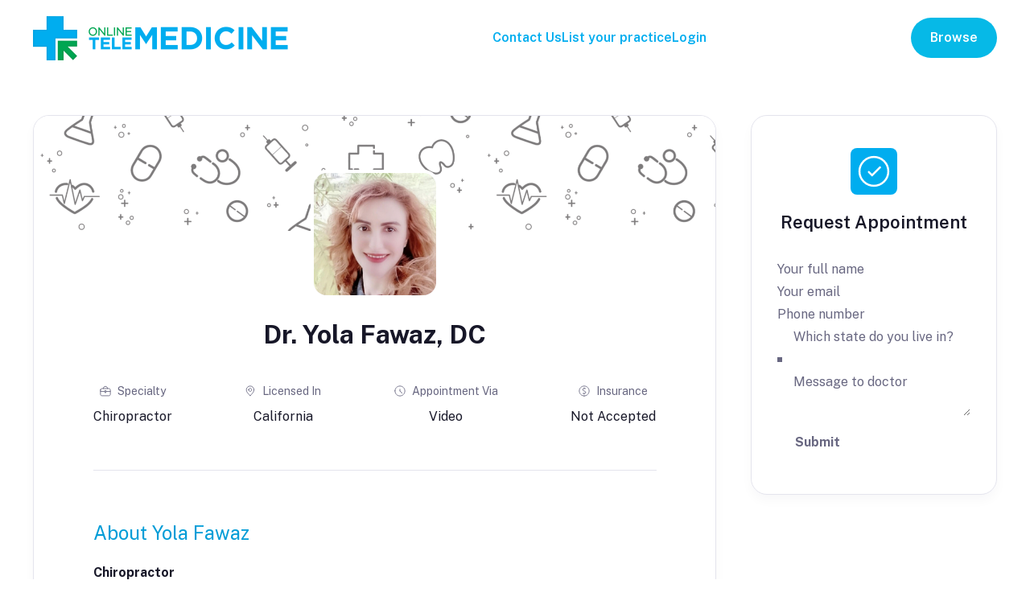

--- FILE ---
content_type: text/html; charset=UTF-8
request_url: https://onlinetelemedicine.com/providers/yola-fawaz/
body_size: 44079
content:
<!DOCTYPE html>
<html lang="en-US" >
<head>
<meta charset="UTF-8">
<meta name="viewport" content="width=device-width, initial-scale=1.0">
<!-- WP_HEAD() START -->

			<script type='text/javascript' src='//ajax.googleapis.com/ajax/libs/webfont/1/webfont.js'></script>
			<script type="text/javascript">
			WebFont.load({
				google: {
					families: ["Public Sans:600,700,regular,","Public Sans:600,700,regular,"]
				}
			});
			</script>
			
<!-- The SEO Framework by Sybre Waaijer -->
<meta name="robots" content="max-snippet:-1,max-image-preview:large,max-video-preview:-1" />
<link rel="canonical" href="https://onlinetelemedicine.com/providers/yola-fawaz/" />
<meta name="description" content="I am a 23&#x2d;years experienced chiropractor working fervently in this domain.I owned my own clinic in Lebanon and worked enthusiastically to ensure patients&rsquo;..." />
<meta property="og:type" content="article" />
<meta property="og:locale" content="en_US" />
<meta property="og:site_name" content="Online Telemedicine" />
<meta property="og:title" content="Yola Fawaz" />
<meta property="og:description" content="I am a 23&#x2d;years experienced chiropractor working fervently in this domain.I owned my own clinic in Lebanon and worked enthusiastically to ensure patients&rsquo; healthcare and wellness are prioritized as..." />
<meta property="og:url" content="https://onlinetelemedicine.com/providers/yola-fawaz/" />
<meta property="og:image" content="https://onlinetelemedicine.com/wp-content/uploads/2023/10/Dr.-Yola-Fawaz.png" />
<meta property="og:image:width" content="458" />
<meta property="og:image:height" content="450" />
<meta property="article:published_time" content="2023-10-16T15:31:41+00:00" />
<meta property="article:modified_time" content="2023-10-16T15:31:41+00:00" />
<meta name="twitter:card" content="summary_large_image" />
<meta name="twitter:title" content="Yola Fawaz" />
<meta name="twitter:description" content="I am a 23&#x2d;years experienced chiropractor working fervently in this domain.I owned my own clinic in Lebanon and worked enthusiastically to ensure patients&rsquo; healthcare and wellness are prioritized as..." />
<meta name="twitter:image" content="https://onlinetelemedicine.com/wp-content/uploads/2023/10/Dr.-Yola-Fawaz.png" />
<script type="application/ld+json">{"@context":"https://schema.org","@graph":[{"@type":"WebSite","@id":"https://onlinetelemedicine.com/#/schema/WebSite","url":"https://onlinetelemedicine.com/","name":"Online Telemedicine","description":"Find Trusted Telehealth &amp; In&#x2d;Person Doctors Nationwide","inLanguage":"en-US","potentialAction":{"@type":"SearchAction","target":{"@type":"EntryPoint","urlTemplate":"https://onlinetelemedicine.com/search/{search_term_string}/"},"query-input":"required name=search_term_string"},"publisher":{"@type":"Organization","@id":"https://onlinetelemedicine.com/#/schema/Organization","name":"Online Telemedicine","url":"https://onlinetelemedicine.com/","logo":{"@type":"ImageObject","url":"https://onlinetelemedicine.com/wp-content/uploads/2023/11/cropped-otm-favicon.png","contentUrl":"https://onlinetelemedicine.com/wp-content/uploads/2023/11/cropped-otm-favicon.png","width":512,"height":512,"contentSize":"10801"}}},{"@type":"WebPage","@id":"https://onlinetelemedicine.com/providers/yola-fawaz/","url":"https://onlinetelemedicine.com/providers/yola-fawaz/","name":"Yola Fawaz &#x2d; Online Telemedicine","description":"I am a 23&#x2d;years experienced chiropractor working fervently in this domain.I owned my own clinic in Lebanon and worked enthusiastically to ensure patients&rsquo;...","inLanguage":"en-US","isPartOf":{"@id":"https://onlinetelemedicine.com/#/schema/WebSite"},"breadcrumb":{"@type":"BreadcrumbList","@id":"https://onlinetelemedicine.com/#/schema/BreadcrumbList","itemListElement":[{"@type":"ListItem","position":1,"item":"https://onlinetelemedicine.com/","name":"Online Telemedicine"},{"@type":"ListItem","position":2,"item":"https://onlinetelemedicine.com/providers/","name":"Archives: Providers"},{"@type":"ListItem","position":3,"name":"Yola Fawaz"}]},"potentialAction":{"@type":"ReadAction","target":"https://onlinetelemedicine.com/providers/yola-fawaz/"},"datePublished":"2023-10-16T15:31:41+00:00","dateModified":"2023-10-16T15:31:41+00:00"}]}</script>
<!-- / The SEO Framework by Sybre Waaijer | 4.86ms meta | 0.19ms boot -->

<title>Yola Fawaz &#x2d; Online Telemedicine</title>
<link rel="alternate" type="application/rss+xml" title="Online Telemedicine &raquo; Feed" href="https://onlinetelemedicine.com/feed/" />
<link rel="alternate" type="application/rss+xml" title="Online Telemedicine &raquo; Comments Feed" href="https://onlinetelemedicine.com/comments/feed/" />
<link rel="alternate" title="oEmbed (JSON)" type="application/json+oembed" href="https://onlinetelemedicine.com/wp-json/oembed/1.0/embed?url=https%3A%2F%2Fonlinetelemedicine.com%2Fproviders%2Fyola-fawaz%2F" />
<link rel="alternate" title="oEmbed (XML)" type="text/xml+oembed" href="https://onlinetelemedicine.com/wp-json/oembed/1.0/embed?url=https%3A%2F%2Fonlinetelemedicine.com%2Fproviders%2Fyola-fawaz%2F&#038;format=xml" />
<style id='wp-img-auto-sizes-contain-inline-css'>
img:is([sizes=auto i],[sizes^="auto," i]){contain-intrinsic-size:3000px 1500px}
/*# sourceURL=wp-img-auto-sizes-contain-inline-css */
</style>
<style id='wp-block-library-inline-css'>
:root{--wp-block-synced-color:#7a00df;--wp-block-synced-color--rgb:122,0,223;--wp-bound-block-color:var(--wp-block-synced-color);--wp-editor-canvas-background:#ddd;--wp-admin-theme-color:#007cba;--wp-admin-theme-color--rgb:0,124,186;--wp-admin-theme-color-darker-10:#006ba1;--wp-admin-theme-color-darker-10--rgb:0,107,160.5;--wp-admin-theme-color-darker-20:#005a87;--wp-admin-theme-color-darker-20--rgb:0,90,135;--wp-admin-border-width-focus:2px}@media (min-resolution:192dpi){:root{--wp-admin-border-width-focus:1.5px}}.wp-element-button{cursor:pointer}:root .has-very-light-gray-background-color{background-color:#eee}:root .has-very-dark-gray-background-color{background-color:#313131}:root .has-very-light-gray-color{color:#eee}:root .has-very-dark-gray-color{color:#313131}:root .has-vivid-green-cyan-to-vivid-cyan-blue-gradient-background{background:linear-gradient(135deg,#00d084,#0693e3)}:root .has-purple-crush-gradient-background{background:linear-gradient(135deg,#34e2e4,#4721fb 50%,#ab1dfe)}:root .has-hazy-dawn-gradient-background{background:linear-gradient(135deg,#faaca8,#dad0ec)}:root .has-subdued-olive-gradient-background{background:linear-gradient(135deg,#fafae1,#67a671)}:root .has-atomic-cream-gradient-background{background:linear-gradient(135deg,#fdd79a,#004a59)}:root .has-nightshade-gradient-background{background:linear-gradient(135deg,#330968,#31cdcf)}:root .has-midnight-gradient-background{background:linear-gradient(135deg,#020381,#2874fc)}:root{--wp--preset--font-size--normal:16px;--wp--preset--font-size--huge:42px}.has-regular-font-size{font-size:1em}.has-larger-font-size{font-size:2.625em}.has-normal-font-size{font-size:var(--wp--preset--font-size--normal)}.has-huge-font-size{font-size:var(--wp--preset--font-size--huge)}.has-text-align-center{text-align:center}.has-text-align-left{text-align:left}.has-text-align-right{text-align:right}.has-fit-text{white-space:nowrap!important}#end-resizable-editor-section{display:none}.aligncenter{clear:both}.items-justified-left{justify-content:flex-start}.items-justified-center{justify-content:center}.items-justified-right{justify-content:flex-end}.items-justified-space-between{justify-content:space-between}.screen-reader-text{border:0;clip-path:inset(50%);height:1px;margin:-1px;overflow:hidden;padding:0;position:absolute;width:1px;word-wrap:normal!important}.screen-reader-text:focus{background-color:#ddd;clip-path:none;color:#444;display:block;font-size:1em;height:auto;left:5px;line-height:normal;padding:15px 23px 14px;text-decoration:none;top:5px;width:auto;z-index:100000}html :where(.has-border-color){border-style:solid}html :where([style*=border-top-color]){border-top-style:solid}html :where([style*=border-right-color]){border-right-style:solid}html :where([style*=border-bottom-color]){border-bottom-style:solid}html :where([style*=border-left-color]){border-left-style:solid}html :where([style*=border-width]){border-style:solid}html :where([style*=border-top-width]){border-top-style:solid}html :where([style*=border-right-width]){border-right-style:solid}html :where([style*=border-bottom-width]){border-bottom-style:solid}html :where([style*=border-left-width]){border-left-style:solid}html :where(img[class*=wp-image-]){height:auto;max-width:100%}:where(figure){margin:0 0 1em}html :where(.is-position-sticky){--wp-admin--admin-bar--position-offset:var(--wp-admin--admin-bar--height,0px)}@media screen and (max-width:600px){html :where(.is-position-sticky){--wp-admin--admin-bar--position-offset:0px}}
/*# sourceURL=/wp-includes/css/dist/block-library/common.min.css */
</style>
<style id='classic-theme-styles-inline-css'>
/*! This file is auto-generated */
.wp-block-button__link{color:#fff;background-color:#32373c;border-radius:9999px;box-shadow:none;text-decoration:none;padding:calc(.667em + 2px) calc(1.333em + 2px);font-size:1.125em}.wp-block-file__button{background:#32373c;color:#fff;text-decoration:none}
/*# sourceURL=/wp-includes/css/classic-themes.min.css */
</style>
<style id='global-styles-inline-css'>
:root{--wp--preset--aspect-ratio--square: 1;--wp--preset--aspect-ratio--4-3: 4/3;--wp--preset--aspect-ratio--3-4: 3/4;--wp--preset--aspect-ratio--3-2: 3/2;--wp--preset--aspect-ratio--2-3: 2/3;--wp--preset--aspect-ratio--16-9: 16/9;--wp--preset--aspect-ratio--9-16: 9/16;--wp--preset--color--black: #000000;--wp--preset--color--cyan-bluish-gray: #abb8c3;--wp--preset--color--white: #ffffff;--wp--preset--color--pale-pink: #f78da7;--wp--preset--color--vivid-red: #cf2e2e;--wp--preset--color--luminous-vivid-orange: #ff6900;--wp--preset--color--luminous-vivid-amber: #fcb900;--wp--preset--color--light-green-cyan: #7bdcb5;--wp--preset--color--vivid-green-cyan: #00d084;--wp--preset--color--pale-cyan-blue: #8ed1fc;--wp--preset--color--vivid-cyan-blue: #0693e3;--wp--preset--color--vivid-purple: #9b51e0;--wp--preset--color--base: #FFFFFF;--wp--preset--color--contrast: #111111;--wp--preset--color--accent-1: #FFEE58;--wp--preset--color--accent-2: #F6CFF4;--wp--preset--color--accent-3: #503AA8;--wp--preset--color--accent-4: #686868;--wp--preset--color--accent-5: #FBFAF3;--wp--preset--color--accent-6: color-mix(in srgb, currentColor 20%, transparent);--wp--preset--gradient--vivid-cyan-blue-to-vivid-purple: linear-gradient(135deg,rgb(6,147,227) 0%,rgb(155,81,224) 100%);--wp--preset--gradient--light-green-cyan-to-vivid-green-cyan: linear-gradient(135deg,rgb(122,220,180) 0%,rgb(0,208,130) 100%);--wp--preset--gradient--luminous-vivid-amber-to-luminous-vivid-orange: linear-gradient(135deg,rgb(252,185,0) 0%,rgb(255,105,0) 100%);--wp--preset--gradient--luminous-vivid-orange-to-vivid-red: linear-gradient(135deg,rgb(255,105,0) 0%,rgb(207,46,46) 100%);--wp--preset--gradient--very-light-gray-to-cyan-bluish-gray: linear-gradient(135deg,rgb(238,238,238) 0%,rgb(169,184,195) 100%);--wp--preset--gradient--cool-to-warm-spectrum: linear-gradient(135deg,rgb(74,234,220) 0%,rgb(151,120,209) 20%,rgb(207,42,186) 40%,rgb(238,44,130) 60%,rgb(251,105,98) 80%,rgb(254,248,76) 100%);--wp--preset--gradient--blush-light-purple: linear-gradient(135deg,rgb(255,206,236) 0%,rgb(152,150,240) 100%);--wp--preset--gradient--blush-bordeaux: linear-gradient(135deg,rgb(254,205,165) 0%,rgb(254,45,45) 50%,rgb(107,0,62) 100%);--wp--preset--gradient--luminous-dusk: linear-gradient(135deg,rgb(255,203,112) 0%,rgb(199,81,192) 50%,rgb(65,88,208) 100%);--wp--preset--gradient--pale-ocean: linear-gradient(135deg,rgb(255,245,203) 0%,rgb(182,227,212) 50%,rgb(51,167,181) 100%);--wp--preset--gradient--electric-grass: linear-gradient(135deg,rgb(202,248,128) 0%,rgb(113,206,126) 100%);--wp--preset--gradient--midnight: linear-gradient(135deg,rgb(2,3,129) 0%,rgb(40,116,252) 100%);--wp--preset--font-size--small: 0.875rem;--wp--preset--font-size--medium: clamp(1rem, 1rem + ((1vw - 0.2rem) * 0.196), 1.125rem);--wp--preset--font-size--large: clamp(1.125rem, 1.125rem + ((1vw - 0.2rem) * 0.392), 1.375rem);--wp--preset--font-size--x-large: clamp(1.75rem, 1.75rem + ((1vw - 0.2rem) * 0.392), 2rem);--wp--preset--font-size--xx-large: clamp(2.15rem, 2.15rem + ((1vw - 0.2rem) * 1.333), 3rem);--wp--preset--font-family--manrope: Manrope, sans-serif;--wp--preset--font-family--fira-code: "Fira Code", monospace;--wp--preset--spacing--20: 10px;--wp--preset--spacing--30: 20px;--wp--preset--spacing--40: 30px;--wp--preset--spacing--50: clamp(30px, 5vw, 50px);--wp--preset--spacing--60: clamp(30px, 7vw, 70px);--wp--preset--spacing--70: clamp(50px, 7vw, 90px);--wp--preset--spacing--80: clamp(70px, 10vw, 140px);--wp--preset--shadow--natural: 6px 6px 9px rgba(0, 0, 0, 0.2);--wp--preset--shadow--deep: 12px 12px 50px rgba(0, 0, 0, 0.4);--wp--preset--shadow--sharp: 6px 6px 0px rgba(0, 0, 0, 0.2);--wp--preset--shadow--outlined: 6px 6px 0px -3px rgb(255, 255, 255), 6px 6px rgb(0, 0, 0);--wp--preset--shadow--crisp: 6px 6px 0px rgb(0, 0, 0);}:root :where(.is-layout-flow) > :first-child{margin-block-start: 0;}:root :where(.is-layout-flow) > :last-child{margin-block-end: 0;}:root :where(.is-layout-flow) > *{margin-block-start: 1.2rem;margin-block-end: 0;}:root :where(.is-layout-constrained) > :first-child{margin-block-start: 0;}:root :where(.is-layout-constrained) > :last-child{margin-block-end: 0;}:root :where(.is-layout-constrained) > *{margin-block-start: 1.2rem;margin-block-end: 0;}:root :where(.is-layout-flex){gap: 1.2rem;}:root :where(.is-layout-grid){gap: 1.2rem;}body .is-layout-flex{display: flex;}.is-layout-flex{flex-wrap: wrap;align-items: center;}.is-layout-flex > :is(*, div){margin: 0;}body .is-layout-grid{display: grid;}.is-layout-grid > :is(*, div){margin: 0;}:root :where(.wp-block-columns-is-layout-flow) > :first-child{margin-block-start: 0;}:root :where(.wp-block-columns-is-layout-flow) > :last-child{margin-block-end: 0;}:root :where(.wp-block-columns-is-layout-flow) > *{margin-block-start: var(--wp--preset--spacing--50);margin-block-end: 0;}:root :where(.wp-block-columns-is-layout-constrained) > :first-child{margin-block-start: 0;}:root :where(.wp-block-columns-is-layout-constrained) > :last-child{margin-block-end: 0;}:root :where(.wp-block-columns-is-layout-constrained) > *{margin-block-start: var(--wp--preset--spacing--50);margin-block-end: 0;}:root :where(.wp-block-columns-is-layout-flex){gap: var(--wp--preset--spacing--50);}:root :where(.wp-block-columns-is-layout-grid){gap: var(--wp--preset--spacing--50);}.has-black-color{color: var(--wp--preset--color--black) !important;}.has-cyan-bluish-gray-color{color: var(--wp--preset--color--cyan-bluish-gray) !important;}.has-white-color{color: var(--wp--preset--color--white) !important;}.has-pale-pink-color{color: var(--wp--preset--color--pale-pink) !important;}.has-vivid-red-color{color: var(--wp--preset--color--vivid-red) !important;}.has-luminous-vivid-orange-color{color: var(--wp--preset--color--luminous-vivid-orange) !important;}.has-luminous-vivid-amber-color{color: var(--wp--preset--color--luminous-vivid-amber) !important;}.has-light-green-cyan-color{color: var(--wp--preset--color--light-green-cyan) !important;}.has-vivid-green-cyan-color{color: var(--wp--preset--color--vivid-green-cyan) !important;}.has-pale-cyan-blue-color{color: var(--wp--preset--color--pale-cyan-blue) !important;}.has-vivid-cyan-blue-color{color: var(--wp--preset--color--vivid-cyan-blue) !important;}.has-vivid-purple-color{color: var(--wp--preset--color--vivid-purple) !important;}.has-black-background-color{background-color: var(--wp--preset--color--black) !important;}.has-cyan-bluish-gray-background-color{background-color: var(--wp--preset--color--cyan-bluish-gray) !important;}.has-white-background-color{background-color: var(--wp--preset--color--white) !important;}.has-pale-pink-background-color{background-color: var(--wp--preset--color--pale-pink) !important;}.has-vivid-red-background-color{background-color: var(--wp--preset--color--vivid-red) !important;}.has-luminous-vivid-orange-background-color{background-color: var(--wp--preset--color--luminous-vivid-orange) !important;}.has-luminous-vivid-amber-background-color{background-color: var(--wp--preset--color--luminous-vivid-amber) !important;}.has-light-green-cyan-background-color{background-color: var(--wp--preset--color--light-green-cyan) !important;}.has-vivid-green-cyan-background-color{background-color: var(--wp--preset--color--vivid-green-cyan) !important;}.has-pale-cyan-blue-background-color{background-color: var(--wp--preset--color--pale-cyan-blue) !important;}.has-vivid-cyan-blue-background-color{background-color: var(--wp--preset--color--vivid-cyan-blue) !important;}.has-vivid-purple-background-color{background-color: var(--wp--preset--color--vivid-purple) !important;}.has-black-border-color{border-color: var(--wp--preset--color--black) !important;}.has-cyan-bluish-gray-border-color{border-color: var(--wp--preset--color--cyan-bluish-gray) !important;}.has-white-border-color{border-color: var(--wp--preset--color--white) !important;}.has-pale-pink-border-color{border-color: var(--wp--preset--color--pale-pink) !important;}.has-vivid-red-border-color{border-color: var(--wp--preset--color--vivid-red) !important;}.has-luminous-vivid-orange-border-color{border-color: var(--wp--preset--color--luminous-vivid-orange) !important;}.has-luminous-vivid-amber-border-color{border-color: var(--wp--preset--color--luminous-vivid-amber) !important;}.has-light-green-cyan-border-color{border-color: var(--wp--preset--color--light-green-cyan) !important;}.has-vivid-green-cyan-border-color{border-color: var(--wp--preset--color--vivid-green-cyan) !important;}.has-pale-cyan-blue-border-color{border-color: var(--wp--preset--color--pale-cyan-blue) !important;}.has-vivid-cyan-blue-border-color{border-color: var(--wp--preset--color--vivid-cyan-blue) !important;}.has-vivid-purple-border-color{border-color: var(--wp--preset--color--vivid-purple) !important;}.has-vivid-cyan-blue-to-vivid-purple-gradient-background{background: var(--wp--preset--gradient--vivid-cyan-blue-to-vivid-purple) !important;}.has-light-green-cyan-to-vivid-green-cyan-gradient-background{background: var(--wp--preset--gradient--light-green-cyan-to-vivid-green-cyan) !important;}.has-luminous-vivid-amber-to-luminous-vivid-orange-gradient-background{background: var(--wp--preset--gradient--luminous-vivid-amber-to-luminous-vivid-orange) !important;}.has-luminous-vivid-orange-to-vivid-red-gradient-background{background: var(--wp--preset--gradient--luminous-vivid-orange-to-vivid-red) !important;}.has-very-light-gray-to-cyan-bluish-gray-gradient-background{background: var(--wp--preset--gradient--very-light-gray-to-cyan-bluish-gray) !important;}.has-cool-to-warm-spectrum-gradient-background{background: var(--wp--preset--gradient--cool-to-warm-spectrum) !important;}.has-blush-light-purple-gradient-background{background: var(--wp--preset--gradient--blush-light-purple) !important;}.has-blush-bordeaux-gradient-background{background: var(--wp--preset--gradient--blush-bordeaux) !important;}.has-luminous-dusk-gradient-background{background: var(--wp--preset--gradient--luminous-dusk) !important;}.has-pale-ocean-gradient-background{background: var(--wp--preset--gradient--pale-ocean) !important;}.has-electric-grass-gradient-background{background: var(--wp--preset--gradient--electric-grass) !important;}.has-midnight-gradient-background{background: var(--wp--preset--gradient--midnight) !important;}.has-small-font-size{font-size: var(--wp--preset--font-size--small) !important;}.has-medium-font-size{font-size: var(--wp--preset--font-size--medium) !important;}.has-large-font-size{font-size: var(--wp--preset--font-size--large) !important;}.has-x-large-font-size{font-size: var(--wp--preset--font-size--x-large) !important;}
/*# sourceURL=global-styles-inline-css */
</style>
<link rel='stylesheet' id='oxygen-aos-css' href='https://onlinetelemedicine.com/wp-content/plugins/oxygen/component-framework/vendor/aos/aos.css?ver=6.9' media='all' />
<link rel='stylesheet' id='oxygen-css' href='https://onlinetelemedicine.com/wp-content/plugins/oxygen/component-framework/oxygen.css?ver=4.7' media='all' />
<style id='wpgb-head-inline-css'>
.wp-grid-builder:not(.wpgb-template),.wpgb-facet{opacity:0.01}.wpgb-facet fieldset{margin:0;padding:0;border:none;outline:none;box-shadow:none}.wpgb-facet fieldset:last-child{margin-bottom:40px;}.wpgb-facet fieldset legend.wpgb-sr-only{height:1px;width:1px}
/*# sourceURL=wpgb-head-inline-css */
</style>
<script src="https://onlinetelemedicine.com/wp-content/plugins/oxygen/component-framework/vendor/aos/aos.js?ver=1" id="oxygen-aos-js"></script>
<script src="https://onlinetelemedicine.com/wp-includes/js/jquery/jquery.min.js?ver=3.7.1" id="jquery-core-js"></script>
<link rel="https://api.w.org/" href="https://onlinetelemedicine.com/wp-json/" /><link rel="alternate" title="JSON" type="application/json" href="https://onlinetelemedicine.com/wp-json/wp/v2/providers/1254" /><link rel="EditURI" type="application/rsd+xml" title="RSD" href="https://onlinetelemedicine.com/xmlrpc.php?rsd" />
<noscript><style>.wp-grid-builder .wpgb-card.wpgb-card-hidden .wpgb-card-wrapper{opacity:1!important;visibility:visible!important;transform:none!important}.wpgb-facet {opacity:1!important;pointer-events:auto!important}.wpgb-facet *:not(.wpgb-pagination-facet){display:none}</style></noscript><!-- Google tag (gtag.js) --> <script async src="https://www.googletagmanager.com/gtag/js?id=AW-11271458794"></script> <script> window.dataLayer = window.dataLayer || []; function gtag(){dataLayer.push(arguments);} gtag('js', new Date()); gtag('config', 'AW-11271458794'); </script>

<!-- Google tag (gtag.js) -->
<script async src="https://www.googletagmanager.com/gtag/js?id=G-DXLF8THZR3"></script>
<script>
  window.dataLayer = window.dataLayer || [];
  function gtag(){dataLayer.push(arguments);}
  gtag('js', new Date());

  gtag('config', 'G-DXLF8THZR3');
</script><style class='wp-fonts-local'>
@font-face{font-family:Manrope;font-style:normal;font-weight:200 800;font-display:fallback;src:url('https://onlinetelemedicine.com/wp-content/themes/oxygen-is-not-a-theme/assets/fonts/manrope/Manrope-VariableFont_wght.woff2') format('woff2');}
@font-face{font-family:"Fira Code";font-style:normal;font-weight:300 700;font-display:fallback;src:url('https://onlinetelemedicine.com/wp-content/themes/oxygen-is-not-a-theme/assets/fonts/fira-code/FiraCode-VariableFont_wght.woff2') format('woff2');}
</style>
<link rel="icon" href="https://onlinetelemedicine.com/wp-content/uploads/2023/11/cropped-otm-favicon-32x32.png" sizes="32x32" />
<link rel="icon" href="https://onlinetelemedicine.com/wp-content/uploads/2023/11/cropped-otm-favicon-192x192.png" sizes="192x192" />
<link rel="apple-touch-icon" href="https://onlinetelemedicine.com/wp-content/uploads/2023/11/cropped-otm-favicon-180x180.png" />
<meta name="msapplication-TileImage" content="https://onlinetelemedicine.com/wp-content/uploads/2023/11/cropped-otm-favicon-270x270.png" />
<link rel='stylesheet' id='oxygen-cache-64-css' href='//onlinetelemedicine.com/wp-content/uploads/oxygen/css/64.css?cache=1741893734&#038;ver=6.9' media='all' />
<link rel='stylesheet' id='oxygen-cache-33-css' href='//onlinetelemedicine.com/wp-content/uploads/oxygen/css/33.css?cache=1712028439&#038;ver=6.9' media='all' />
<link rel='stylesheet' id='oxygen-universal-styles-css' href='//onlinetelemedicine.com/wp-content/uploads/oxygen/css/universal.css?cache=1741893734&#038;ver=6.9' media='all' />
<!-- END OF WP_HEAD() -->
</head>
<body class="wp-singular providers-template-default single single-providers postid-1254 wp-embed-responsive wp-theme-oxygen-is-not-a-theme  oxygen-body" >




						<section id="section-2-64" class=" ct-section " ><div class="ct-section-inner-wrap"><a id="link-38-64" class="ct-link" href="/"   ><img  id="image-20-64" alt="" src="https://onlinetelemedicine.com/wp-content/uploads/2023/10/otm-logo.png" class="ct-image" srcset="https://onlinetelemedicine.com/wp-content/uploads/2023/10/otm-logo.png 634w, https://onlinetelemedicine.com/wp-content/uploads/2023/10/otm-logo-300x52.png 300w" sizes="(max-width: 634px) 100vw, 634px" /></a><div id="div_block-24-64" class="ct-div-block" ><a id="link_text-28-64" class="ct-link-text menu-item" href="https://onlinetelemedicine.com/contact-us/"   >Contact Us</a><a id="link_text-31-64" class="ct-link-text nav-link menu-item" href="https://onlinetelemedicine.com/join/"   >List your practice</a><a id="link_text-83-64" class="ct-link-text nav-link menu-item" href="/login"   >Login</a></div><a id="link_button-23-64" class="ct-link-button button" href="http://" target="_self"  >Browse</a><div id="fancy_icon-82-64" class="ct-fancy-icon" ><svg id="svg-fancy_icon-82-64"><use xlink:href="#OTM2icon-menu"></use></svg></div></div></section><div id="code_block-133-33" class="ct-code-block" ><script src="https://unpkg.com/@popperjs/core@2"></script>
<script src="https://unpkg.com/tippy.js@6"></script>
<link
  rel="stylesheet"
  href="https://unpkg.com/tippy.js@6/animations/perspective.css"
/>
<link
  rel="stylesheet"
  href="https://unpkg.com/tippy.js@6/themes/light-border.css"
/></div><section id="section-37-33" class=" ct-section standard-section" ><div class="ct-section-inner-wrap"><a id="div_block-193-33" class="ct-link " href="/providers"    onclick="history.back(); return false;"><div id="fancy_icon-194-33" class="ct-fancy-icon" ><svg id="svg-fancy_icon-194-33"><use xlink:href="#OTMicon-back"></use></svg></div><div id="text_block-195-33" class="ct-text-block" >Back to doctor search</div></a><div id="div_block-199-33" class="ct-div-block" ><div id="div_block-38-33" class="ct-div-block card doc-profile" ><img  id="image-39-33" alt="" src="https://onlinetelemedicine.com/wp-content/uploads/2023/10/pattern.png" class="ct-image doc-profile__bg" srcset="https://onlinetelemedicine.com/wp-content/uploads/2023/10/pattern.png 1700w, https://onlinetelemedicine.com/wp-content/uploads/2023/10/pattern-300x53.png 300w, https://onlinetelemedicine.com/wp-content/uploads/2023/10/pattern-1024x181.png 1024w, https://onlinetelemedicine.com/wp-content/uploads/2023/10/pattern-768x136.png 768w, https://onlinetelemedicine.com/wp-content/uploads/2023/10/pattern-1536x271.png 1536w" sizes="(max-width: 1700px) 100vw, 1700px" /><div id="div_block-45-33" class="ct-div-block doc-profile__content" ><img  id="image-40-33" alt="" src="https://onlinetelemedicine.com/wp-content/uploads/2023/10/Dr.-Yola-Fawaz.png" class="ct-image doc-profile__picture" srcset="https://onlinetelemedicine.com/wp-content/uploads/2023/10/Dr.-Yola-Fawaz.png 458w, https://onlinetelemedicine.com/wp-content/uploads/2023/10/Dr.-Yola-Fawaz-300x295.png 300w" sizes="(max-width: 458px) 100vw, 458px" /><div id="code_block-245-33" class="ct-code-block " ><h1 class="doc-profile__name">Dr. Yola Fawaz, DC</h1></div><div id="div_block-49-33" class="ct-div-block doc-profile__summary" ><div id="div_block-50-33" class="ct-div-block summary-item" ><div id="div_block-57-33" class="ct-div-block summary-item__title" ><div id="fancy_icon-51-33" class="ct-fancy-icon summary-item__icon" ><svg id="svg-fancy_icon-51-33"><use xlink:href="#OTMicon-briefcase"></use></svg></div><div id="text_block-52-33" class="ct-text-block summary-item__label" >Specialty</div></div><div id="text_block-60-33" class="ct-text-block summary-item__value" ><span id="span-69-33" class="ct-span" >Chiropractor</span><br></div></div><div id="div_block-64-33" class="ct-div-block summary-item" ><div id="div_block-65-33" class="ct-div-block summary-item__title" ><div id="fancy_icon-66-33" class="ct-fancy-icon summary-item__icon" ><svg id="svg-fancy_icon-66-33"><use xlink:href="#OTMicon-location"></use></svg></div><div id="text_block-67-33" class="ct-text-block summary-item__label" >Licensed In</div></div><div id="text_block-217-33" class="ct-text-block summary-item__value" ><span id="span-218-33" class="ct-span" >California</span></div></div><div id="div_block-77-33" class="ct-div-block summary-item" ><div id="div_block-78-33" class="ct-div-block summary-item__title" ><div id="fancy_icon-79-33" class="ct-fancy-icon summary-item__icon" ><svg id="svg-fancy_icon-79-33"><use xlink:href="#OTMicon-clock"></use></svg></div><div id="text_block-80-33" class="ct-text-block summary-item__label" >Appointment Via</div></div><div id="text_block-81-33" class="ct-text-block summary-item__value" ><span id="span-98-33" class="ct-span" >Video</span></div></div><div id="div_block-90-33" class="ct-div-block summary-item" ><div id="div_block-91-33" class="ct-div-block summary-item__title" ><div id="fancy_icon-92-33" class="ct-fancy-icon summary-item__icon" ><svg id="svg-fancy_icon-92-33"><use xlink:href="#OTMicon-dollar"></use></svg></div><div id="text_block-93-33" class="ct-text-block summary-item__label" >Insurance</div></div><div id="text_block-163-33" class="ct-text-block summary-item__value" >Not Accepted</div></div></div><div id="div_block-125-33" class="ct-div-block doc-profile__about" ><h3 id="headline-173-33" class="ct-headline section-title">About&nbsp;<span id="span-175-33" class="ct-span" >Yola Fawaz</span></h3><div id="text_block-165-33" class="ct-text-block bold-text" ><span id="span-166-33" class="ct-span" >Chiropractor</span></div><div id="text_block-131-33" class="ct-text-block doc-profile__text" ><span id="span-142-33" class="ct-span oxy-stock-content-styles" ><p>I am a 23-years experienced chiropractor working fervently in this domain.I owned my own clinic in Lebanon and worked enthusiastically to ensure patients’ healthcare and wellness are prioritized as well as they receive beneficial and high-quality treatment. My session includes the following: manual massage, adjustment, and high-quality machines. In effect, my patients call me “the magician” which I am truly proud to listen to since I know that I work from the bottom of my heart and maximize my potential to satisfy patients’ needs and show a difference in their lives. Being a success is my utmost duty since it gives me the opportunity to bring patients' energy and productivity back after they suffer from excruciating and acute injuries including car accidents and sports injuries. In fact, my passion grows in this field and so does my interest and eagerness to effectively treat people and show a difference in their lives.</p>
</span></div></div></div></div><div id="div_block-256-33" class="ct-div-block card doc-contact" ><div id="div_block-257-33" class="ct-div-block icon-bg__div" ><div id="fancy_icon-258-33" class="ct-fancy-icon icon-bg" ><svg id="svg-fancy_icon-258-33"><use xlink:href="#OTMicon-check"></use></svg></div></div><h3 id="headline-259-33" class="ct-headline section-title__sm">Request Appointment</h3><div id="shortcode-260-33" class="ct-shortcode" ><form action="https://onlinetelemedicine.com/wp-json/ws-form/v1/submit" class="wsf-form wsf-form-canvas" id="ws-form-1" data-id="5"  data-instance-id="1"  method="POST" data-wsf-style-id="1"></form></div></div></div></div></section><footer id="section-3-64" class=" ct-section standard-section" ><div class="ct-section-inner-wrap"><div id="div_block-7-64" class="ct-div-block" ><div id="_rich_text-10-64" class="oxy-rich-text" >© 2025 Online Telemedicine. Made with 💚 by <a target="_blank" href="https://alinatelehealth.com/">Alina Telehealth</a>
<br><a href="https://onlinetelemedicine.com/terms/">Terms of Service</a> | <a href="https://onlinetelemedicine.com/disclaimer/">Disclaimer</a></div><div id="div_block-11-64" class="ct-div-block" ><a id="link-19-64" class="ct-link" href="https://www.facebook.com/onlinetelemedicine" target="_blank" rel="nofollow" ><div id="fancy_icon-12-64" class="ct-fancy-icon social-link" ><svg id="svg-fancy_icon-12-64"><use xlink:href="#OTMicon-facebook"></use></svg></div></a><a id="link-69-64" class="ct-link" href="https://www.instagram.com/onlinetelemedicine/" target="_blank" rel="nofollow" ><div id="fancy_icon-14-64" class="ct-fancy-icon social-link" ><svg id="svg-fancy_icon-14-64"><use xlink:href="#OTMicon-instagram"></use></svg></div></a><a id="link-70-64" class="ct-link" href="https://www.linkedin.com/company/74449300/" target="_blank" rel="nofollow" ><div id="fancy_icon-18-64" class="ct-fancy-icon social-link" ><svg id="svg-fancy_icon-18-64"><use xlink:href="#OTMicon-linked-in"></use></svg></div></a></div></div></div></footer>            <div tabindex="-1" class="oxy-modal-backdrop right "
                style="background-color: rgba(255,255,255,0.8);"
                data-trigger="user_clicks_element"                data-trigger-selector="#link_button-23-64,#fancy_icon-82-64"                data-trigger-time="5"                data-trigger-time-unit="seconds"                data-close-automatically="no"                data-close-after-time="10"                data-close-after-time-unit="seconds"                data-trigger_scroll_amount="50"                data-trigger_scroll_direction="down"	            data-scroll_to_selector=""	            data-time_inactive="60"	            data-time-inactive-unit="seconds"	            data-number_of_clicks="3"	            data-close_on_esc="on"	            data-number_of_page_views="3"                data-close-after-form-submit="no"                data-open-again="always_show"                data-open-again-after-days="3"            >

                <div id="modal-32-64" class="ct-modal modal-ds"  data-aos="slide-left" data-aos-duration="300"><div id="div_block-36-64" class="ct-div-block" ><h2 id="headline-33-64" class="ct-headline">Medical Specialties</h2><div id="fancy_icon-37-64" class="ct-fancy-icon oxy-close-modal" ><svg id="svg-fancy_icon-37-64"><use xlink:href="#OTMicon-close"></use></svg></div></div><div id="div_block-49-64" class="ct-div-block specialty-links" ><a id="link_text-50-64" class="ct-link-text" href="https://onlinetelemedicine.com/providers/?_specialty=psychiatry" target="_self"  >Psychiatry</a><a id="link_text-54-64" class="ct-link-text" href="https://onlinetelemedicine.com/providers/?_specialty=primary-care" target="_self"  >Primary Care</a><a id="link_text-60-64" class="ct-link-text" href="https://onlinetelemedicine.com/providers/?_specialty=general-practice" target="_self"  >General Practice<br></a><a id="link_text-55-64" class="ct-link-text" href="https://onlinetelemedicine.com/providers/?_specialty=nephrology" target="_self"  >Nephrology</a><a id="link_text-64-64" class="ct-link-text" href="https://onlinetelemedicine.com/providers/?_specialty=therapy" target="_self"  >Therapy</a><a id="link_text-73-64" class="ct-link-text" href="https://onlinetelemedicine.com/providers/?_specialty=pain-management" target="_self"  >Pain Management</a><a id="link_text-72-64" class="ct-link-text" href="https://onlinetelemedicine.com/providers/?_specialty=chiropractor" target="_self"  >Chiropractor</a><a id="link_text-75-64" class="ct-link-text" href="https://onlinetelemedicine.com/providers/?_specialty=neurology" target="_self"  >Neurology</a><a id="link_text-76-64" class="ct-link-text hide-m" href="https://onlinetelemedicine.com/providers/?_specialty=pediatrics" target="_self"  >Pediatrics</a><a id="link_text-77-64" class="ct-link-text hide-m" href="https://onlinetelemedicine.com/providers/?_specialty=sleep-medicine" target="_self"  >Sleep Medicine</a><a id="link_text-78-64" class="ct-link-text hide-m" href="https://onlinetelemedicine.com/providers/?_specialty=sports-medicine" target="_self"  >Sports Medicine</a><a id="link_text-79-64" class="ct-link-text hide-m" href="https://onlinetelemedicine.com/providers/?_specialty=cardiology" target="_self"  >Cardiology</a><a id="link_text-80-64" class="ct-link-text" href="https://onlinetelemedicine.com/providers/?_specialty=dermatology" target="_self"  >Dermatology</a></div><a id="link_button-81-64" class="ct-link-button button fw-button" href="https://onlinetelemedicine.com/join/"   >List your Practice</a></div>
            </div>
        	<!-- WP_FOOTER -->
<script type="speculationrules">
{"prefetch":[{"source":"document","where":{"and":[{"href_matches":"/*"},{"not":{"href_matches":["/wp-*.php","/wp-admin/*","/wp-content/uploads/*","/wp-content/*","/wp-content/plugins/*","/wp-content/themes/twentytwentyfive/*","/wp-content/themes/oxygen-is-not-a-theme/*","/*\\?(.+)"]}},{"not":{"selector_matches":"a[rel~=\"nofollow\"]"}},{"not":{"selector_matches":".no-prefetch, .no-prefetch a"}}]},"eagerness":"conservative"}]}
</script>
<script>jQuery(document).on('click','a[href*="#"]',function(t){if(jQuery(t.target).closest('.wc-tabs').length>0){return}if(jQuery(this).is('[href="#"]')||jQuery(this).is('[href="#0"]')||jQuery(this).is('[href*="replytocom"]')){return};if(location.pathname.replace(/^\//,"")==this.pathname.replace(/^\//,"")&&location.hostname==this.hostname){var e=jQuery(this.hash);(e=e.length?e:jQuery("[name="+this.hash.slice(1)+"]")).length&&(t.preventDefault(),jQuery("html, body").animate({scrollTop:e.offset().top-0},1000))}});</script><style>.ct-OTMicon-location{width:0.8125em}</style>
<?xml version="1.0"?><svg xmlns="http://www.w3.org/2000/svg" xmlns:xlink="http://www.w3.org/1999/xlink" aria-hidden="true" style="position: absolute; width: 0; height: 0; overflow: hidden;" version="1.1"><defs><symbol id="OTMicon-facebook" viewBox="0 0 32 32"><title>facebook</title><path fill="#1781fe" style="fill: var(--color1, #1781fe)" d="M0 0h32v32h-32v-32z"/><path fill="#1781fe" style="fill: var(--color1, #1781fe)" d="M16.075 0h0c8.878 0 16.075 7.197 16.075 16.075v0c0 8.878-7.197 16.075-16.075 16.075h-0c-8.878 0-16.075-7.197-16.075-16.075v-0c0-8.878 7.197-16.075 16.075-16.075z"/><path fill="#fff" style="fill: var(--color2, #fff)" d="M17.627 25.076v-8.212h2.895l0.433-3.201h-3.329v-2.043c0-0.927 0.27-1.558 1.666-1.558l1.78-0.001v-2.862c-0.308-0.039-1.365-0.126-2.594-0.126-2.567 0-4.324 1.491-4.324 4.231v2.36h-2.903v3.201h2.903v8.212l3.472 0z"/></symbol><symbol id="OTMicon-linked-in" viewBox="0 0 32 32"><title>linked-in</title><path fill="#157ee7" style="fill: var(--color3, #157ee7)" d="M0 0h32v32h-32v-32z"/><path fill="#157ee7" style="fill: var(--color3, #157ee7)" d="M16.075 0c8.878 0 16.075 7.197 16.075 16.075s-7.197 16.075-16.075 16.075c-8.878 0-16.075-7.197-16.075-16.075s7.197-16.075 16.075-16.075z"/><path fill="#fff" style="fill: var(--color2, #fff)" d="M7.812 10.035c0-0.53 0.186-0.967 0.558-1.312s0.856-0.517 1.452-0.517c0.585 0 1.058 0.17 1.42 0.509 0.372 0.35 0.558 0.805 0.558 1.367 0 0.509-0.181 0.933-0.542 1.272-0.372 0.35-0.861 0.525-1.467 0.525h-0.016c-0.585 0-1.058-0.175-1.42-0.525s-0.542-0.79-0.542-1.319zM8.019 23.945v-10.619h3.541v10.619h-3.541zM13.522 23.945h3.541v-5.93c0-0.371 0.043-0.657 0.128-0.858 0.149-0.36 0.375-0.665 0.678-0.914s0.683-0.374 1.14-0.374c1.191 0 1.787 0.8 1.787 2.4v5.675h3.541v-6.089c0-1.569-0.372-2.758-1.117-3.569s-1.728-1.216-2.951-1.216c-1.372 0-2.441 0.588-3.206 1.765v0.032h-0.016l0.016-0.032v-1.51h-3.541c0.021 0.339 0.032 1.394 0.032 3.164s-0.011 4.255-0.032 7.456z"/></symbol><symbol id="OTMicon-location" viewBox="0 0 26 32"><title>location</title><path fill="none" stroke="#686781" style="stroke: var(--color7, #686781)" stroke-linejoin="round" stroke-linecap="round" stroke-miterlimit="4" stroke-width="2" d="M23.538 12.769c0 6.061-4.211 9.547-7.368 12.923-1.238 1.351-2.374 2.791-3.402 4.308-1.024-1.514-2.158-2.951-3.393-4.298-3.156-3.374-7.376-6.867-7.376-12.933 0-2.856 1.135-5.595 3.154-7.615s4.759-3.154 7.615-3.154c2.856 0 5.595 1.135 7.615 3.154s3.154 4.759 3.154 7.615v0z"/><path fill="none" stroke="#686781" style="stroke: var(--color7, #686781)" stroke-linejoin="round" stroke-linecap="round" stroke-miterlimit="4" stroke-width="2" d="M8.462 12.769c0 1.142 0.454 2.238 1.262 3.046s1.904 1.262 3.046 1.262c1.142 0 2.238-0.454 3.046-1.262s1.262-1.904 1.262-3.046c0-1.142-0.454-2.238-1.262-3.046s-1.904-1.262-3.046-1.262c-1.142 0-2.238 0.454-3.046 1.262s-1.262 1.904-1.262 3.046z"/></symbol><symbol id="OTMicon-back" viewBox="0 0 32 32"><title>back</title><path d="M7 15h20c0.552 0 1 0.448 1 1s-0.448 1-1 1v0h-20c-0.552 0-1-0.448-1-1s0.448-1 1-1v0z"/><path d="M7.414 16l8.294 8.292c0.181 0.181 0.293 0.431 0.293 0.708 0 0.553-0.448 1.001-1.001 1.001-0.277 0-0.527-0.112-0.708-0.293v0l-9-9c-0.181-0.181-0.294-0.431-0.294-0.708s0.112-0.527 0.294-0.708l9-9c0.181-0.181 0.431-0.293 0.708-0.293 0.553 0 1.001 0.448 1.001 1.001 0 0.277-0.112 0.527-0.293 0.708v0l-8.294 8.292z"/></symbol><symbol id="OTMicon-close" viewBox="0 0 32 32"><title>close</title><path d="M12.464 16l-11.232 11.232 3.536 3.536 11.232-11.232 11.232 11.232 3.536-3.536-11.232-11.232 11.232-11.232-3.536-3.536-11.232 11.232-11.232-11.232-3.536 3.536 11.232 11.232z"/></symbol><symbol id="OTMicon-check" viewBox="0 0 32 32"><title>check</title><path fill="#00adef" style="fill: var(--color8, #00adef)" d="M32 0h-32v32h32v-32z"/><path fill="#00adef" style="fill: var(--color8, #00adef); stroke: var(--color2, #fff)" stroke="#fff" stroke-linejoin="round" stroke-linecap="round" stroke-miterlimit="4" stroke-width="1.3793" d="M16 6.115c-2.622 0-5.136 1.041-6.99 2.895s-2.895 4.368-2.895 6.99 1.041 5.136 2.895 6.99c1.854 1.854 4.368 2.895 6.99 2.895s5.136-1.041 6.99-2.895c1.854-1.854 2.895-4.368 2.895-6.99s-1.041-5.136-2.895-6.99c-1.854-1.854-4.368-2.895-6.99-2.895z"/><path fill="#00adef" style="fill: var(--color8, #00adef)" d="M20.197 13.288l-5.427 5.424-2.245-2.245z"/><path fill="none" stroke="#fff" style="stroke: var(--color2, #fff)" stroke-linejoin="round" stroke-linecap="round" stroke-miterlimit="4" stroke-width="1.3793" d="M20.197 13.288l-5.427 5.424-2.245-2.245"/></symbol><symbol id="OTMicon-instagram" viewBox="0 0 32 32"><title>instagram</title><path fill="#000" style="fill: var(--color10, #000)" d="M0 0h32v32h-32v-32z"/><path fill="#fff" style="fill: var(--color2, #fff)" d="M12.719 16.185c0-1.736 1.407-3.145 3.144-3.145s3.145 1.408 3.145 3.145c0 1.737-1.408 3.145-3.145 3.145s-3.144-1.408-3.144-3.145v0zM11.019 16.185c0 2.675 2.169 4.844 4.844 4.844s4.844-2.169 4.844-4.844c0-2.675-2.169-4.844-4.844-4.844s-4.844 2.168-4.844 4.844h-0zM19.767 11.149c-0 0.224 0.066 0.443 0.19 0.629s0.301 0.331 0.508 0.417c0.207 0.086 0.434 0.108 0.654 0.065s0.421-0.151 0.58-0.31c0.158-0.158 0.266-0.36 0.31-0.579s0.022-0.447-0.064-0.654-0.231-0.384-0.417-0.508c-0.186-0.124-0.405-0.191-0.629-0.191h-0c-0.3 0-0.588 0.119-0.8 0.332s-0.332 0.5-0.332 0.8v0zM12.052 23.863c-0.92-0.042-1.42-0.195-1.752-0.325-0.44-0.171-0.755-0.376-1.085-0.706s-0.535-0.644-0.706-1.084c-0.13-0.332-0.283-0.832-0.325-1.752-0.046-0.994-0.055-1.293-0.055-3.812s0.010-2.817 0.055-3.812c0.042-0.92 0.196-1.419 0.325-1.752 0.171-0.44 0.376-0.755 0.706-1.085s0.644-0.535 1.085-0.706c0.332-0.13 0.832-0.283 1.752-0.325 0.994-0.046 1.293-0.055 3.811-0.055s2.817 0.010 3.812 0.055c0.92 0.042 1.419 0.196 1.752 0.325 0.44 0.171 0.755 0.376 1.085 0.706s0.534 0.645 0.706 1.085c0.129 0.332 0.283 0.832 0.325 1.752 0.046 0.995 0.055 1.293 0.055 3.812s-0.009 2.817-0.055 3.812c-0.042 0.92-0.196 1.42-0.325 1.752-0.171 0.44-0.376 0.755-0.706 1.084s-0.645 0.534-1.085 0.706c-0.332 0.129-0.832 0.283-1.752 0.324-0.994 0.046-1.293 0.055-3.812 0.055s-2.817-0.009-3.811-0.055v-0zM11.974 6.809c-1.004 0.046-1.69 0.205-2.29 0.438-0.62 0.241-1.146 0.564-1.671 1.088s-0.847 1.050-1.088 1.671c-0.233 0.6-0.392 1.285-0.438 2.29-0.046 1.006-0.057 1.327-0.057 3.889s0.011 2.883 0.057 3.889c0.046 1.004 0.205 1.69 0.438 2.29 0.241 0.62 0.563 1.147 1.088 1.671s1.050 0.847 1.671 1.088c0.6 0.233 1.285 0.392 2.29 0.438 1.006 0.046 1.327 0.057 3.889 0.057s2.883-0.011 3.889-0.057c1.004-0.046 1.69-0.205 2.29-0.438 0.62-0.242 1.146-0.564 1.671-1.088s0.847-1.051 1.088-1.671c0.233-0.6 0.393-1.285 0.438-2.29 0.046-1.007 0.056-1.327 0.056-3.889s-0.011-2.883-0.056-3.889c-0.046-1.004-0.205-1.69-0.438-2.29-0.242-0.62-0.564-1.146-1.088-1.671s-1.051-0.847-1.67-1.088c-0.6-0.233-1.286-0.393-2.29-0.438-1.006-0.046-1.327-0.057-3.889-0.057s-2.884 0.011-3.89 0.057z"/></symbol><symbol id="OTMicon-briefcase" viewBox="0 0 32 32"><title>briefcase</title><path fill="none" stroke="#686781" style="stroke: var(--color7, #686781)" stroke-linejoin="round" stroke-linecap="round" stroke-miterlimit="4" stroke-width="2" d="M2 13.121c0-2.209 1.791-4 4-4h20c2.209 0 4 1.791 4 4v12.402c0 2.209-1.791 4-4 4h-20c-2.209 0-4-1.791-4-4v-12.402z"/><path fill="none" stroke="#686781" style="stroke: var(--color7, #686781)" stroke-linejoin="round" stroke-linecap="round" stroke-miterlimit="4" stroke-width="2" d="M22.121 9.121c0-1.623-0.645-3.18-1.793-4.328s-2.705-1.793-4.328-1.793-3.18 0.645-4.328 1.793c-1.148 1.148-1.793 2.705-1.793 4.328"/><path fill="none" stroke="#686781" style="stroke: var(--color7, #686781)" stroke-linejoin="round" stroke-linecap="round" stroke-miterlimit="4" stroke-width="2" d="M2 17.282h11.96"/><path fill="none" stroke="#686781" style="stroke: var(--color7, #686781)" stroke-linejoin="round" stroke-linecap="round" stroke-miterlimit="4" stroke-width="2" d="M18.040 17.282h11.96"/><path fill="none" stroke="#686781" style="stroke: var(--color7, #686781)" stroke-linejoin="round" stroke-linecap="round" stroke-miterlimit="4" stroke-width="2" d="M16 20.341c-0.541 0-1.060-0.215-1.443-0.598s-0.598-0.902-0.598-1.443v-2.040c0-0.541 0.215-1.060 0.598-1.443s0.902-0.598 1.443-0.598c0.541 0 1.060 0.215 1.443 0.598s0.598 0.902 0.598 1.443v2.040c0 0.541-0.215 1.060-0.598 1.443s-0.902 0.598-1.443 0.598z"/></symbol><symbol id="OTMicon-clock" viewBox="0 0 32 32"><title>clock</title><path fill="none" stroke="#686781" style="stroke: var(--color7, #686781)" stroke-linejoin="round" stroke-linecap="round" stroke-miterlimit="4" stroke-width="2" d="M2 16c0 3.713 1.475 7.274 4.101 9.899s6.186 4.101 9.899 4.101 7.274-1.475 9.899-4.101c2.626-2.625 4.101-6.186 4.101-9.899s-1.475-7.274-4.101-9.899c-2.625-2.626-6.186-4.101-9.899-4.101s-7.274 1.475-9.899 4.101c-2.626 2.626-4.101 6.186-4.101 9.899v0z"/><path fill="none" stroke="#686781" style="stroke: var(--color7, #686781)" stroke-linejoin="round" stroke-linecap="round" stroke-miterlimit="4" stroke-width="2" d="M16 16v-5"/><path fill="none" stroke="#686781" style="stroke: var(--color7, #686781)" stroke-linejoin="round" stroke-linecap="round" stroke-miterlimit="4" stroke-width="2" d="M16 16l6.249 6.251"/></symbol><symbol id="OTMicon-dollar" viewBox="0 0 32 32"><title>dollar</title><path fill="none" stroke="#686781" style="stroke: var(--color7, #686781)" stroke-linejoin="round" stroke-linecap="round" stroke-miterlimit="4" stroke-width="2" d="M19.5 9h-4.746c-0.727 0.001-1.431 0.254-1.992 0.717s-0.943 1.106-1.081 1.82c-0.138 0.714-0.023 1.453 0.324 2.092s0.907 1.136 1.581 1.407l4.814 1.925c0.676 0.27 1.237 0.768 1.585 1.407s0.464 1.38 0.326 2.094c-0.138 0.715-0.521 1.359-1.083 1.822s-1.267 0.716-1.995 0.715h-4.734"/><path fill="none" stroke="#686781" style="stroke: var(--color7, #686781)" stroke-linejoin="round" stroke-linecap="round" stroke-miterlimit="4" stroke-width="2" d="M16 9v-1.75"/><path fill="none" stroke="#686781" style="stroke: var(--color7, #686781)" stroke-linejoin="round" stroke-linecap="round" stroke-miterlimit="4" stroke-width="2" d="M16 24.75v-1.75"/><path fill="none" stroke="#686781" style="stroke: var(--color7, #686781)" stroke-linejoin="round" stroke-linecap="round" stroke-miterlimit="4" stroke-width="2" d="M16 30c7.732 0 14-6.268 14-14s-6.268-14-14-14c-7.732 0-14 6.268-14 14s6.268 14 14 14z"/></symbol></defs></svg><?xml version="1.0"?><svg xmlns="http://www.w3.org/2000/svg" xmlns:xlink="http://www.w3.org/1999/xlink" aria-hidden="true" style="position: absolute; width: 0; height: 0; overflow: hidden;" version="1.1"><defs><symbol id="OTM2icon-menu" viewBox="0 0 32 32"><title>menu</title><path d="M2.667 8c0-0.736 0.597-1.333 1.333-1.333h24c0.736 0 1.333 0.597 1.333 1.333s-0.597 1.333-1.333 1.333h-24c-0.736 0-1.333-0.597-1.333-1.333z"/><path d="M2.667 16.043c0-0.736 0.597-1.333 1.333-1.333h24c0.736 0 1.333 0.597 1.333 1.333s-0.597 1.333-1.333 1.333h-24c-0.736 0-1.333-0.597-1.333-1.333z"/><path d="M4 22.753c-0.736 0-1.333 0.597-1.333 1.333s0.597 1.333 1.333 1.333h24c0.736 0 1.333-0.597 1.333-1.333s-0.597-1.333-1.333-1.333h-24z"/></symbol></defs></svg>
		<script type="text/javascript">

            // Initialize Oxygen Modals
            jQuery(document).ready(function() {

                function showModal( modal ) {
                    var $modal = jQuery( modal );
                    $modal.addClass("live");
                    var modalId = $modal[0].querySelector('.ct-modal').id;
                    
                    var focusable = modal.querySelector('a[href]:not([disabled]), button:not([disabled]), textarea:not([disabled]), input[type="text"]:not([disabled]), input[type="radio"]:not([disabled]), input[type="checkbox"]:not([disabled]), select:not([disabled])');

                    if(focusable) {
                        setTimeout(() => {
                            focusable.focus();    
                        }, 500);
                    } else {
                        setTimeout(() => {
                        $modal.focus();
                        }, 500)
                    }

                    // Check if this modal can be shown according to settings and last shown time
                    // Current and last time in milliseconds
                    var currentTime = new Date().getTime();
                    var lastShownTime = localStorage && localStorage['oxy-' + modalId + '-last-shown-time'] ? JSON.parse( localStorage['oxy-' + modalId + '-last-shown-time'] ) : false;
                    // manual triggers aren't affected by last shown time
                    if( $modal.data( 'trigger' ) != 'user_clicks_element' ) {
                        switch( $modal.data( 'open-again' ) ) {
                            case 'never_show_again':
                                // if it was shown at least once, don't show it again
                                if( lastShownTime !== false ) return;
                                break;
                            case 'show_again_after':
                                var settingDays = parseInt( $modal.data( 'open-again-after-days' ) );
                                var actualDays = ( currentTime - lastShownTime ) / ( 60*60*24*1000 );
                                if( actualDays < settingDays ) return;
                                break;
                            default:
                                //always show
                                break;
                        }
                    }

                    // Body manipulation to prevent scrolling while modal is active, and maintain scroll position.
                    document.querySelector('body').style.top = `-${window.scrollY}px`;
                    document.querySelector('body').classList.add('oxy-modal-active');
                    
                    // save current time as last shown time
                    if( localStorage ) localStorage['oxy-' + modalId + '-last-shown-time'] = JSON.stringify( currentTime );

                    // trick to make jQuery fadeIn with flex
                    $modal.css("display", "flex");
                    $modal.hide();
                    // trick to force AOS trigger on elements inside the modal
                    $modal.find(".aos-animate").removeClass("aos-animate").addClass("aos-animate-disabled");

                    // show the modal
                    $modal.fadeIn(250, function(){
                        // trick to force AOS trigger on elements inside the modal
                        $modal.find(".aos-animate-disabled").removeClass("aos-animate-disabled").addClass("aos-animate");
                    });


                    if( $modal.data( 'close-automatically' ) == 'yes' ) {
                        var time = parseInt( $modal.data( 'close-after-time' ) );
                        if( $modal.data( 'close-after-time-unit' ) == 'seconds' ) {
                            time = parseInt( parseFloat( $modal.data( 'close-after-time' ) ) * 1000 );
                        }
                        setTimeout( function(){
                            hideModal(modal);
                        }, time );
                    }

                    // close modal automatically after form submit (Non-AJAX)
                    if( $modal.data( 'close-after-form-submit' ) == 'yes' && $modal.data("trigger") == "after_specified_time" ) {

                        // WPForms
                        // WPForms replaces the form with a confirmation message on page refresh
                        if( $modal.find(".wpforms-confirmation-container-full").length > 0 ) {
                            setTimeout(function () {
                                hideModal(modal);
                            }, 3000);
                        }

                        // Formidable Forms
                        // Formidable Forms replaces the form with a confirmation message on page refresh
                        if( $modal.find(".frm_message").length > 0 ) {
                            setTimeout(function () {
                                hideModal(modal);
                            }, 3000);
                        }

                        // Caldera Forms
                        // Caldera Forms replaces the form with a confirmation message on page refresh
                        if( $modal.find(".caldera-grid .alert-success").length > 0 ) {
                            setTimeout(function () {
                                hideModal(modal);
                            }, 3000);
                        }

                    }
                }

                window.oxyShowModal = showModal;

                var hideModal = function ( modal ) {

                    // Body manipulation for scroll prevention and maintaining scroll position
                    var scrollY = document.querySelector('body').style.top;
                    document.querySelector('body').classList.remove('oxy-modal-active');
                    document.querySelector('body').style.top = '';
                    window.scrollTo(0, parseInt(scrollY || '0') * -1);

                    // The function may be called by third party code, without argument, so we must close the first visible modal
                    if( typeof modal === 'undefined' ) {
                        var openModals = jQuery(".oxy-modal-backdrop.live");
                        if( openModals.length == 0 ) return;
                        modal = openModals[0];
                    }

                    var $modal = jQuery( modal );
                    // refresh any iframe so media embedded this way is stopped
                    $modal.find( 'iframe').each(function(index){
                        this.src = this.src;
                    });
                    // HTML5 videos can be stopped easily
                    $modal.find( 'video' ).each(function(index){
                        this.pause();
                    });
                    // If there are any forms in the modal, reset them
                    $modal.find("form").each(function(index){
                        this.reset();
                    });

                    $modal.find(".aos-animate").removeClass("aos-animate").addClass("aos-animate-disabled");

                    $modal.fadeOut(400, function(){
                        $modal.removeClass("live");
                        $modal.find(".aos-animate-disabled").removeClass("aos-animate-disabled").addClass("aos-animate");
                    });
                };

                window.oxyCloseModal = hideModal;

                jQuery( ".oxy-modal-backdrop" ).each(function( index ) {

                    var modal = this;

                    (function( modal ){
                        var $modal = jQuery( modal );
						
						var exitIntentFunction = function( e ){
                            if( e.target.tagName == 'SELECT' ) { return; }
							if( e.clientY <= 0 ) {
								showModal( modal );
								document.removeEventListener( "mouseleave", exitIntentFunction );
								document.removeEventListener( "mouseout", exitIntentFunction );
							}
						}

                        switch ( jQuery( modal ).data("trigger") ) {

                            case "on_exit_intent":
                                document.addEventListener( "mouseleave", exitIntentFunction, false);
								document.addEventListener( "mouseout", exitIntentFunction, false);
                                break;

                            case "user_clicks_element":
                                jQuery( jQuery( modal ).data( 'trigger-selector' ) ).click( function( event ) {
                                    showModal( modal );
                                    event.preventDefault();
                                } );
                                break;

                            case "after_specified_time":
                                var time = parseInt( jQuery( modal ).data( 'trigger-time' ) );
                                if( jQuery( modal ).data( 'trigger-time-unit' ) == 'seconds' ) {
                                    time = parseInt( parseFloat( jQuery( modal ).data( 'trigger-time' ) ) * 1000 );
                                }
                                setTimeout( function(){
                                    showModal( modal );
                                }, time );
                                break;

                            case "after_scrolled_amount":
                                window.addEventListener("scroll", function scrollDetection(){
                                    var winheight= window.innerHeight || (document.documentElement || document.body).clientHeight;
                                    var docheight = jQuery(document).height();
                                    var scrollTop = window.pageYOffset || (document.documentElement || document.body.parentNode || document.body).scrollTop;
                                    var isScrollUp = false;
                                    var oxyPreviousScrollTop = parseInt( jQuery( modal ).data( 'previous_scroll_top' ) );
                                    if( !isNaN( oxyPreviousScrollTop ) ) {
                                        if( oxyPreviousScrollTop > scrollTop) isScrollUp = true;
                                    }
                                    jQuery( modal ).data( 'previous_scroll_top', scrollTop );
                                    var trackLength = docheight - winheight;
                                    var pctScrolled = Math.floor(scrollTop/trackLength * 100);
                                    if( isNaN( pctScrolled ) ) pctScrolled = 0;

                                    if(
                                        ( isScrollUp && jQuery( modal ).data( 'trigger_scroll_direction' ) == 'up' ) ||
                                        ( !isScrollUp && jQuery( modal ).data( 'trigger_scroll_direction' ) == 'down' && pctScrolled >= parseInt( jQuery( modal ).data( 'trigger_scroll_amount' ) ) )
                                    ) {
                                        showModal( modal );
                                        window.removeEventListener( "scroll", scrollDetection );
                                    }
                                }, false);
                                break;
                            case "on_scroll_to_element":
                                window.addEventListener("scroll", function scrollDetection(){
                                    var $element = jQuery( jQuery( modal ).data( 'scroll_to_selector' ) );
                                    if( $element.length == 0 ) {
                                        window.removeEventListener( "scroll", scrollDetection );
                                        return;
                                    }

                                    var top_of_element = $element.offset().top;
                                    var bottom_of_element = $element.offset().top + $element.outerHeight();
                                    var bottom_of_screen = jQuery(window).scrollTop() + jQuery(window).innerHeight();
                                    var top_of_screen = jQuery(window).scrollTop();

                                    if ((bottom_of_screen > bottom_of_element - $element.outerHeight() /2 ) && (top_of_screen < top_of_element + $element.outerHeight() /2 )){
                                        showModal( modal );
                                        window.removeEventListener( "scroll", scrollDetection );
                                    }
                                }, false);
                                break;
                            case "after_number_of_clicks":
                                document.addEventListener("click", function clickDetection(){
                                    var number_of_clicks = parseInt( jQuery( modal ).data( 'number_of_clicks' ) );

                                    var clicks_performed = isNaN( parseInt( jQuery( modal ).data( 'clicks_performed' ) ) ) ? 1 :  parseInt( jQuery( modal ).data( 'clicks_performed' ) ) + 1;

                                    jQuery( modal ).data( 'clicks_performed', clicks_performed );

                                    if ( clicks_performed == number_of_clicks ){
                                        showModal( modal );
                                        document.removeEventListener( "click", clickDetection );
                                    }
                                }, false);
                                break;
                            case "after_time_inactive":
                                var time = parseInt( jQuery( modal ).data( 'time_inactive' ) );
                                if( jQuery( modal ).data( 'time-inactive-unit' ) == 'seconds' ) {
                                    time = parseInt( parseFloat( jQuery( modal ).data( 'time_inactive' ) ) * 1000 );
                                }
                                var activityDetected = function(){
                                    jQuery( modal ).data( 'millis_idle', 0 );
                                };
                                document.addEventListener( "click", activityDetected);
                                document.addEventListener( "mousemove", activityDetected);
                                document.addEventListener( "keypress", activityDetected);
                                document.addEventListener( "scroll", activityDetected);

                                var idleInterval = setInterval(function(){
                                    var millis_idle = isNaN( parseInt( jQuery( modal ).data( 'millis_idle' ) ) ) ? 100 :  parseInt( jQuery( modal ).data( 'millis_idle' ) ) + 100;
                                    jQuery( modal ).data( 'millis_idle', millis_idle );
                                    if( millis_idle > time ){
                                        clearInterval( idleInterval );
                                        document.removeEventListener( "click", activityDetected );
                                        document.removeEventListener( "mousemove", activityDetected );
                                        document.removeEventListener( "keypress", activityDetected );
                                        document.removeEventListener( "scroll", activityDetected );
                                        showModal( modal );
                                    }
                                }, 100);
                                break;

                            case "after_number_of_page_views":
                                var modalId = modal.querySelector('.ct-modal').id;
                                var pageViews = localStorage && localStorage['oxy-' + modalId + '-page-views'] ? parseInt( localStorage['oxy-' + modalId + '-page-views'] ) : 0;
                                pageViews++;
                                if( localStorage ) localStorage['oxy-' + modalId + '-page-views'] = pageViews;
                                if( parseInt( jQuery( modal ).data( 'number_of_page_views' ) ) == pageViews ) {
                                    if( localStorage ) localStorage['oxy-' + modalId + '-page-views'] = 0;
                                    showModal( modal );
                                }
                                break;

                        }

                        // add event handler to close modal automatically after AJAX form submit
                        if( $modal.data( 'close-after-form-submit' ) == 'yes' ) {

                            // Contact Form 7
                            if (typeof wpcf7 !== 'undefined') {
                                $modal.find('div.wpcf7').each(function () {
                                    var $form = jQuery(this).find('form');
                                    this.addEventListener('wpcf7submit', function (event) {
                                        if (event.detail.contactFormId == $form.attr("id")) {
                                            setTimeout(function () {
                                                hideModal(modal);
                                            }, 3000);
                                        }
                                    }, false);
                                });
                            }

                            // Caldera Forms
                            document.addEventListener( "cf.submission", function(event){
                                // Pending, Caldera AJAX form submissions aren't working since Oxygen 2.2, see: https://github.com/soflyy/oxygen/issues/1638
                            });

                            // Ninja Forms
                            jQuery(document).on("nfFormSubmitResponse", function(event, response){
                                // Only close the modal if the event was triggered from a Ninja Form inside the modal
                                if( $modal.find("#nf-form-" + response.id + "-cont").length > 0 ) {
                                    setTimeout(function () {
                                        hideModal(modal);
                                    }, 3000);
                                }
                            });

                        }

                    })( modal );

                });

                // handle clicks on modal backdrop and on .oxy-close-modal
                jQuery("body").on('click touchend', '.oxy-modal-backdrop, .oxy-close-modal', function( event ) {

                    var $this = jQuery( this );
                    var $target = jQuery( event.target );

                    // Click event in the modal div and it's children is propagated to the backdrop
                    if( !$target.hasClass( 'oxy-modal-backdrop' ) && !$this.hasClass( 'oxy-close-modal' ) ) {
                        //event.stopPropagation();
                        return;
                    }

                    if( $target.hasClass( 'oxy-modal-backdrop' ) && $this.hasClass( 'oxy-not-closable' ) ) {
                        return;
                    }

                    if( $this.hasClass( 'oxy-close-modal' ) ) event.preventDefault();

                    var $modal = $this.hasClass( 'oxy-close-modal' ) ? $this.closest('.oxy-modal-backdrop') : $this;
                    hideModal( $modal[0] );
                });

                jQuery(document).keyup( function(e){
                    if( e.key == 'Escape' ){
                        jQuery(".oxy-modal-backdrop:visible").each(function(index){
                            if( jQuery(this).data("close_on_esc") == 'on' ) hideModal(this);
                        });
                    }
                } );

            });

		</script>

	<link rel='stylesheet' id='ws-form-base-css' href='https://onlinetelemedicine.com/wp-content/plugins/ws-form-pro/public/css/ws-form-public-base.min.css?ver=1.10.49' media='all' />
<link rel='stylesheet' id='ws-form-button-css' href='https://onlinetelemedicine.com/wp-content/plugins/ws-form-pro/public/css/ws-form-public-button.min.css?ver=1.10.49' media='all' />
<link rel='stylesheet' id='ws-form-select-css' href='https://onlinetelemedicine.com/wp-content/plugins/ws-form-pro/public/css/ws-form-public-select.min.css?ver=1.10.49' media='all' />
<link rel='stylesheet' id='ws-form-textarea-css' href='https://onlinetelemedicine.com/wp-content/plugins/ws-form-pro/public/css/ws-form-public-textarea.min.css?ver=1.10.49' media='all' />
<script src="https://onlinetelemedicine.com/wp-content/plugins/ws-form-pro/public/js/external/jquery.inputmask.min.js?ver=5.0.7" id="ws-form-external-inputmask-js"></script>
<script id="ws-form-common-js-extra">
var ws_form_settings = {"x_wp_nonce":"","wsf_nonce_field_name":"wsf_nonce","wsf_nonce":"","url_ajax":"https://onlinetelemedicine.com/wp-json/ws-form/v1/","url_ajax_namespace":"ws-form/v1","url_plugin":"https://onlinetelemedicine.com/wp-content/plugins/ws-form-pro/","url_cdn":"local","add_view_url":"https://onlinetelemedicine.com/wp-json/ws-form/v1/form/stat/add-view/","css_framework":"1","debug":"","styler_enabled":"1","styler_visible_public":"","scheme":"light","scheme_auto":"on","conversational":"","max_upload_size":"268435456","field_prefix":"field_","date_format":"F j, Y","time_format":"g:i a","gmt_offset":"-5","currency_symbol":"$","locale":"en_US","stat":"","skin_spacing_small":"5","skin_grid_gutter":"30","rtl":"","wsf_hash":"","wp_media":"","ip_lookup_method":"ipapico","post_id":"1254"};
//# sourceURL=ws-form-common-js-extra
</script>
<script src="https://onlinetelemedicine.com/wp-content/plugins/ws-form-pro/shared/js/ws-form.min.js?ver=1.10.49" id="ws-form-common-js"></script>
<script src="https://onlinetelemedicine.com/wp-content/plugins/ws-form-pro/public/js/ws-form-public-select.min.js?ver=1.10.49" id="ws-form-select-js"></script>
<script src="https://onlinetelemedicine.com/wp-content/plugins/ws-form-pro/public/js/ws-form-public.min.js?ver=1.10.49" id="ws-form-public-js"></script>
<script src="https://onlinetelemedicine.com/wp-content/plugins/ws-form-pro/public/js/ws-form-public-styler-scheme.min.js?ver=1.10.49" id="ws-form-styler-scheme-js"></script>
<script type="text/javascript" id="ct-footer-js">jQuery('.bordered-image').attr({'data-aos-enable': 'true',});
	  	AOS.init({
	  		  		  		  		  		  		  				  			})
		
				jQuery('body').addClass('oxygen-aos-enabled');
		
		
	</script><script type="text/javascript" id="ct_code_block_js_1">document.addEventListener("DOMContentLoaded", function() {

tippy('[data-tippy-content]', {
 animation: 'perspective',
 placement: 'bottom',
 maxWidth: '200px',
  theme: 'light-border',
});
  
})</script>
<style>.wsf-invalid-feedback,[data-select-min-max], [data-checkbox-min-max]{display:none}.wsf-validated .wsf-field:invalid ~ .wsf-invalid-feedback,.wsf-validated .wsf-field.wsf-invalid ~ .wsf-invalid-feedback,.wsf-validated [role="radiogroup"][data-wsf-invalid] ~ .wsf-invalid-feedback,.wsf-validated [data-select-min-max]:invalid ~ .wsf-invalid-feedback,.wsf-validated [data-checkbox-min-max]:invalid ~ .wsf-invalid-feedback,.wsf-validated .wsf-input-group:has(.iti .wsf-field:invalid) ~ .wsf-invalid-feedback{display:block}.wsf-grid{display:-webkit-box;display:-ms-flexbox;display:flex;-ms-flex-wrap:wrap;flex-wrap:wrap}.wsf-tile{position:relative;width:100%;box-sizing:border-box}.wsf-extra-small-1{-webkit-box-flex:0 !important;-ms-flex:0 0 8.333333% !important;flex:0 0 8.333333% !important;max-width:8.333333% !important}.wsf-extra-small-2{-webkit-box-flex:0 !important;-ms-flex:0 0 16.666667% !important;flex:0 0 16.666667% !important;max-width:16.666667% !important}.wsf-extra-small-3{-webkit-box-flex:0 !important;-ms-flex:0 0 25% !important;flex:0 0 25% !important;max-width:25% !important}.wsf-extra-small-4{-webkit-box-flex:0 !important;-ms-flex:0 0 33.333333% !important;flex:0 0 33.333333% !important;max-width:33.333333% !important}.wsf-extra-small-5{-webkit-box-flex:0 !important;-ms-flex:0 0 41.666667% !important;flex:0 0 41.666667% !important;max-width:41.666667% !important}.wsf-extra-small-6{-webkit-box-flex:0 !important;-ms-flex:0 0 50% !important;flex:0 0 50% !important;max-width:50% !important}.wsf-extra-small-7{-webkit-box-flex:0 !important;-ms-flex:0 0 58.333333% !important;flex:0 0 58.333333% !important;max-width:58.333333% !important}.wsf-extra-small-8{-webkit-box-flex:0 !important;-ms-flex:0 0 66.666667% !important;flex:0 0 66.666667% !important;max-width:66.666667% !important}.wsf-extra-small-9{-webkit-box-flex:0 !important;-ms-flex:0 0 75% !important;flex:0 0 75% !important;max-width:75% !important}.wsf-extra-small-10{-webkit-box-flex:0 !important;-ms-flex:0 0 83.333333% !important;flex:0 0 83.333333% !important;max-width:83.333333% !important}.wsf-extra-small-11{-webkit-box-flex:0 !important;-ms-flex:0 0 91.666667% !important;flex:0 0 91.666667% !important;max-width:91.666667% !important}.wsf-extra-small-12{-webkit-box-flex:0 !important;-ms-flex:0 0 100% !important;flex:0 0 100% !important;max-width:100% !important}@media (min-width:576px){.wsf-small-1{-webkit-box-flex:0 !important;-ms-flex:0 0 8.333333% !important;flex:0 0 8.333333% !important;max-width:8.333333% !important}.wsf-small-2{-webkit-box-flex:0 !important;-ms-flex:0 0 16.666667% !important;flex:0 0 16.666667% !important;max-width:16.666667% !important}.wsf-small-3{-webkit-box-flex:0 !important;-ms-flex:0 0 25% !important;flex:0 0 25% !important;max-width:25% !important}.wsf-small-4{-webkit-box-flex:0 !important;-ms-flex:0 0 33.333333% !important;flex:0 0 33.333333% !important;max-width:33.333333% !important}.wsf-small-5{-webkit-box-flex:0 !important;-ms-flex:0 0 41.666667% !important;flex:0 0 41.666667% !important;max-width:41.666667% !important}.wsf-small-6{-webkit-box-flex:0 !important;-ms-flex:0 0 50% !important;flex:0 0 50% !important;max-width:50% !important}.wsf-small-7{-webkit-box-flex:0 !important;-ms-flex:0 0 58.333333% !important;flex:0 0 58.333333% !important;max-width:58.333333% !important}.wsf-small-8{-webkit-box-flex:0 !important;-ms-flex:0 0 66.666667% !important;flex:0 0 66.666667% !important;max-width:66.666667% !important}.wsf-small-9{-webkit-box-flex:0 !important;-ms-flex:0 0 75% !important;flex:0 0 75% !important;max-width:75% !important}.wsf-small-10{-webkit-box-flex:0 !important;-ms-flex:0 0 83.333333% !important;flex:0 0 83.333333% !important;max-width:83.333333% !important}.wsf-small-11{-webkit-box-flex:0 !important;-ms-flex:0 0 91.666667% !important;flex:0 0 91.666667% !important;max-width:91.666667% !important}.wsf-small-12{-webkit-box-flex:0 !important;-ms-flex:0 0 100% !important;flex:0 0 100% !important;max-width:100% !important}}@media (min-width:768px){.wsf-medium-1{-webkit-box-flex:0 !important;-ms-flex:0 0 8.333333% !important;flex:0 0 8.333333% !important;max-width:8.333333% !important}.wsf-medium-2{-webkit-box-flex:0 !important;-ms-flex:0 0 16.666667% !important;flex:0 0 16.666667% !important;max-width:16.666667% !important}.wsf-medium-3{-webkit-box-flex:0 !important;-ms-flex:0 0 25% !important;flex:0 0 25% !important;max-width:25% !important}.wsf-medium-4{-webkit-box-flex:0 !important;-ms-flex:0 0 33.333333% !important;flex:0 0 33.333333% !important;max-width:33.333333% !important}.wsf-medium-5{-webkit-box-flex:0 !important;-ms-flex:0 0 41.666667% !important;flex:0 0 41.666667% !important;max-width:41.666667% !important}.wsf-medium-6{-webkit-box-flex:0 !important;-ms-flex:0 0 50% !important;flex:0 0 50% !important;max-width:50% !important}.wsf-medium-7{-webkit-box-flex:0 !important;-ms-flex:0 0 58.333333% !important;flex:0 0 58.333333% !important;max-width:58.333333% !important}.wsf-medium-8{-webkit-box-flex:0 !important;-ms-flex:0 0 66.666667% !important;flex:0 0 66.666667% !important;max-width:66.666667% !important}.wsf-medium-9{-webkit-box-flex:0 !important;-ms-flex:0 0 75% !important;flex:0 0 75% !important;max-width:75% !important}.wsf-medium-10{-webkit-box-flex:0 !important;-ms-flex:0 0 83.333333% !important;flex:0 0 83.333333% !important;max-width:83.333333% !important}.wsf-medium-11{-webkit-box-flex:0 !important;-ms-flex:0 0 91.666667% !important;flex:0 0 91.666667% !important;max-width:91.666667% !important}.wsf-medium-12{-webkit-box-flex:0 !important;-ms-flex:0 0 100% !important;flex:0 0 100% !important;max-width:100% !important}}@media (min-width:992px){.wsf-large-1{-webkit-box-flex:0 !important;-ms-flex:0 0 8.333333% !important;flex:0 0 8.333333% !important;max-width:8.333333% !important}.wsf-large-2{-webkit-box-flex:0 !important;-ms-flex:0 0 16.666667% !important;flex:0 0 16.666667% !important;max-width:16.666667% !important}.wsf-large-3{-webkit-box-flex:0 !important;-ms-flex:0 0 25% !important;flex:0 0 25% !important;max-width:25% !important}.wsf-large-4{-webkit-box-flex:0 !important;-ms-flex:0 0 33.333333% !important;flex:0 0 33.333333% !important;max-width:33.333333% !important}.wsf-large-5{-webkit-box-flex:0 !important;-ms-flex:0 0 41.666667% !important;flex:0 0 41.666667% !important;max-width:41.666667% !important}.wsf-large-6{-webkit-box-flex:0 !important;-ms-flex:0 0 50% !important;flex:0 0 50% !important;max-width:50% !important}.wsf-large-7{-webkit-box-flex:0 !important;-ms-flex:0 0 58.333333% !important;flex:0 0 58.333333% !important;max-width:58.333333% !important}.wsf-large-8{-webkit-box-flex:0 !important;-ms-flex:0 0 66.666667% !important;flex:0 0 66.666667% !important;max-width:66.666667% !important}.wsf-large-9{-webkit-box-flex:0 !important;-ms-flex:0 0 75% !important;flex:0 0 75% !important;max-width:75% !important}.wsf-large-10{-webkit-box-flex:0 !important;-ms-flex:0 0 83.333333% !important;flex:0 0 83.333333% !important;max-width:83.333333% !important}.wsf-large-11{-webkit-box-flex:0 !important;-ms-flex:0 0 91.666667% !important;flex:0 0 91.666667% !important;max-width:91.666667% !important}.wsf-large-12{-webkit-box-flex:0 !important;-ms-flex:0 0 100% !important;flex:0 0 100% !important;max-width:100% !important}}@media (min-width:1200px){.wsf-extra-large-1{-webkit-box-flex:0 !important;-ms-flex:0 0 8.333333% !important;flex:0 0 8.333333% !important;max-width:8.333333% !important}.wsf-extra-large-2{-webkit-box-flex:0 !important;-ms-flex:0 0 16.666667% !important;flex:0 0 16.666667% !important;max-width:16.666667% !important}.wsf-extra-large-3{-webkit-box-flex:0 !important;-ms-flex:0 0 25% !important;flex:0 0 25% !important;max-width:25% !important}.wsf-extra-large-4{-webkit-box-flex:0 !important;-ms-flex:0 0 33.333333% !important;flex:0 0 33.333333% !important;max-width:33.333333% !important}.wsf-extra-large-5{-webkit-box-flex:0 !important;-ms-flex:0 0 41.666667% !important;flex:0 0 41.666667% !important;max-width:41.666667% !important}.wsf-extra-large-6{-webkit-box-flex:0 !important;-ms-flex:0 0 50% !important;flex:0 0 50% !important;max-width:50% !important}.wsf-extra-large-7{-webkit-box-flex:0 !important;-ms-flex:0 0 58.333333% !important;flex:0 0 58.333333% !important;max-width:58.333333% !important}.wsf-extra-large-8{-webkit-box-flex:0 !important;-ms-flex:0 0 66.666667% !important;flex:0 0 66.666667% !important;max-width:66.666667% !important}.wsf-extra-large-9{-webkit-box-flex:0 !important;-ms-flex:0 0 75% !important;flex:0 0 75% !important;max-width:75% !important}.wsf-extra-large-10{-webkit-box-flex:0 !important;-ms-flex:0 0 83.333333% !important;flex:0 0 83.333333% !important;max-width:83.333333% !important}.wsf-extra-large-11{-webkit-box-flex:0 !important;-ms-flex:0 0 91.666667% !important;flex:0 0 91.666667% !important;max-width:91.666667% !important}.wsf-extra-large-12{-webkit-box-flex:0 !important;-ms-flex:0 0 100% !important;flex:0 0 100% !important;max-width:100% !important}}.wsf-offset-extra-small-0{-webkit-margin-start:0% !important;margin-inline-start:0% !important}.wsf-offset-extra-small-1{-webkit-margin-start:8.3333333333333% !important;margin-inline-start:8.3333333333333% !important}.wsf-offset-extra-small-2{-webkit-margin-start:16.666666666667% !important;margin-inline-start:16.666666666667% !important}.wsf-offset-extra-small-3{-webkit-margin-start:25% !important;margin-inline-start:25% !important}.wsf-offset-extra-small-4{-webkit-margin-start:33.333333333333% !important;margin-inline-start:33.333333333333% !important}.wsf-offset-extra-small-5{-webkit-margin-start:41.666666666667% !important;margin-inline-start:41.666666666667% !important}.wsf-offset-extra-small-6{-webkit-margin-start:50% !important;margin-inline-start:50% !important}.wsf-offset-extra-small-7{-webkit-margin-start:58.333333333333% !important;margin-inline-start:58.333333333333% !important}.wsf-offset-extra-small-8{-webkit-margin-start:66.666666666667% !important;margin-inline-start:66.666666666667% !important}.wsf-offset-extra-small-9{-webkit-margin-start:75% !important;margin-inline-start:75% !important}.wsf-offset-extra-small-10{-webkit-margin-start:83.333333333333% !important;margin-inline-start:83.333333333333% !important}.wsf-offset-extra-small-11{-webkit-margin-start:91.666666666667% !important;margin-inline-start:91.666666666667% !important}.wsf-offset-extra-small-12{-webkit-margin-start:100% !important;margin-inline-start:100% !important}@media (min-width:576px){.wsf-offset-small-0{-webkit-margin-start:0% !important;margin-inline-start:0% !important}.wsf-offset-small-1{-webkit-margin-start:8.3333333333333% !important;margin-inline-start:8.3333333333333% !important}.wsf-offset-small-2{-webkit-margin-start:16.666666666667% !important;margin-inline-start:16.666666666667% !important}.wsf-offset-small-3{-webkit-margin-start:25% !important;margin-inline-start:25% !important}.wsf-offset-small-4{-webkit-margin-start:33.333333333333% !important;margin-inline-start:33.333333333333% !important}.wsf-offset-small-5{-webkit-margin-start:41.666666666667% !important;margin-inline-start:41.666666666667% !important}.wsf-offset-small-6{-webkit-margin-start:50% !important;margin-inline-start:50% !important}.wsf-offset-small-7{-webkit-margin-start:58.333333333333% !important;margin-inline-start:58.333333333333% !important}.wsf-offset-small-8{-webkit-margin-start:66.666666666667% !important;margin-inline-start:66.666666666667% !important}.wsf-offset-small-9{-webkit-margin-start:75% !important;margin-inline-start:75% !important}.wsf-offset-small-10{-webkit-margin-start:83.333333333333% !important;margin-inline-start:83.333333333333% !important}.wsf-offset-small-11{-webkit-margin-start:91.666666666667% !important;margin-inline-start:91.666666666667% !important}.wsf-offset-small-12{-webkit-margin-start:100% !important;margin-inline-start:100% !important}}@media (min-width:768px){.wsf-offset-medium-0{-webkit-margin-start:0% !important;margin-inline-start:0% !important}.wsf-offset-medium-1{-webkit-margin-start:8.3333333333333% !important;margin-inline-start:8.3333333333333% !important}.wsf-offset-medium-2{-webkit-margin-start:16.666666666667% !important;margin-inline-start:16.666666666667% !important}.wsf-offset-medium-3{-webkit-margin-start:25% !important;margin-inline-start:25% !important}.wsf-offset-medium-4{-webkit-margin-start:33.333333333333% !important;margin-inline-start:33.333333333333% !important}.wsf-offset-medium-5{-webkit-margin-start:41.666666666667% !important;margin-inline-start:41.666666666667% !important}.wsf-offset-medium-6{-webkit-margin-start:50% !important;margin-inline-start:50% !important}.wsf-offset-medium-7{-webkit-margin-start:58.333333333333% !important;margin-inline-start:58.333333333333% !important}.wsf-offset-medium-8{-webkit-margin-start:66.666666666667% !important;margin-inline-start:66.666666666667% !important}.wsf-offset-medium-9{-webkit-margin-start:75% !important;margin-inline-start:75% !important}.wsf-offset-medium-10{-webkit-margin-start:83.333333333333% !important;margin-inline-start:83.333333333333% !important}.wsf-offset-medium-11{-webkit-margin-start:91.666666666667% !important;margin-inline-start:91.666666666667% !important}.wsf-offset-medium-12{-webkit-margin-start:100% !important;margin-inline-start:100% !important}}@media (min-width:992px){.wsf-offset-large-0{-webkit-margin-start:0% !important;margin-inline-start:0% !important}.wsf-offset-large-1{-webkit-margin-start:8.3333333333333% !important;margin-inline-start:8.3333333333333% !important}.wsf-offset-large-2{-webkit-margin-start:16.666666666667% !important;margin-inline-start:16.666666666667% !important}.wsf-offset-large-3{-webkit-margin-start:25% !important;margin-inline-start:25% !important}.wsf-offset-large-4{-webkit-margin-start:33.333333333333% !important;margin-inline-start:33.333333333333% !important}.wsf-offset-large-5{-webkit-margin-start:41.666666666667% !important;margin-inline-start:41.666666666667% !important}.wsf-offset-large-6{-webkit-margin-start:50% !important;margin-inline-start:50% !important}.wsf-offset-large-7{-webkit-margin-start:58.333333333333% !important;margin-inline-start:58.333333333333% !important}.wsf-offset-large-8{-webkit-margin-start:66.666666666667% !important;margin-inline-start:66.666666666667% !important}.wsf-offset-large-9{-webkit-margin-start:75% !important;margin-inline-start:75% !important}.wsf-offset-large-10{-webkit-margin-start:83.333333333333% !important;margin-inline-start:83.333333333333% !important}.wsf-offset-large-11{-webkit-margin-start:91.666666666667% !important;margin-inline-start:91.666666666667% !important}.wsf-offset-large-12{-webkit-margin-start:100% !important;margin-inline-start:100% !important}}@media (min-width:1200px){.wsf-offset-extra-large-0{-webkit-margin-start:0% !important;margin-inline-start:0% !important}.wsf-offset-extra-large-1{-webkit-margin-start:8.3333333333333% !important;margin-inline-start:8.3333333333333% !important}.wsf-offset-extra-large-2{-webkit-margin-start:16.666666666667% !important;margin-inline-start:16.666666666667% !important}.wsf-offset-extra-large-3{-webkit-margin-start:25% !important;margin-inline-start:25% !important}.wsf-offset-extra-large-4{-webkit-margin-start:33.333333333333% !important;margin-inline-start:33.333333333333% !important}.wsf-offset-extra-large-5{-webkit-margin-start:41.666666666667% !important;margin-inline-start:41.666666666667% !important}.wsf-offset-extra-large-6{-webkit-margin-start:50% !important;margin-inline-start:50% !important}.wsf-offset-extra-large-7{-webkit-margin-start:58.333333333333% !important;margin-inline-start:58.333333333333% !important}.wsf-offset-extra-large-8{-webkit-margin-start:66.666666666667% !important;margin-inline-start:66.666666666667% !important}.wsf-offset-extra-large-9{-webkit-margin-start:75% !important;margin-inline-start:75% !important}.wsf-offset-extra-large-10{-webkit-margin-start:83.333333333333% !important;margin-inline-start:83.333333333333% !important}.wsf-offset-extra-large-11{-webkit-margin-start:91.666666666667% !important;margin-inline-start:91.666666666667% !important}.wsf-offset-extra-large-12{-webkit-margin-start:100% !important;margin-inline-start:100% !important}}.wsf-bottom{align-self:flex-end !important}.wsf-top{align-self:flex-start !important}.wsf-middle{align-self:center !important}</style><style>:where([data-wsf-style-id="1"]){--wsf-form-color-background:transparent;--wsf-form-color-base:#000000;--wsf-form-color-base-contrast:#ffffff;--wsf-form-color-accent:#205493;--wsf-form-color-neutral:#ceced2;--wsf-form-color-primary:#205493;--wsf-form-color-secondary:#5b616b;--wsf-form-color-success:#2e8540;--wsf-form-color-info:#02bfe7;--wsf-form-color-warning:#fdb81e;--wsf-form-color-danger:#bb0000;--wsf-form-border-color:transparent;--wsf-form-border-radius:0px;--wsf-form-border-width:0px;--wsf-form-border-style:solid;--wsf-form-grid-gap:30px;--wsf-form-padding-horizontal:0px;--wsf-form-padding-vertical:0px;--wsf-form-transition-enabled:1;--wsf-form-transition-speed:200ms;--wsf-form-transition-timing-function:ease-in-out;--wsf-form-font-family:inherit;--wsf-form-font-size:14px;--wsf-form-font-size-small:12px;--wsf-form-font-size-large:18px;--wsf-form-font-style:inherit;--wsf-form-font-weight:inherit;--wsf-form-letter-spacing:inherit;--wsf-form-line-height:1.4;--wsf-form-text-decoration:inherit;--wsf-form-text-transform:inherit;--wsf-group-li-color-background:transparent;--wsf-group-li-color-background-active:var(--wsf-form-color-base-contrast);--wsf-group-li-color-background-focus:var(--wsf-form-color-base-contrast);--wsf-group-li-color-background-disabled:var(--wsf-form-color-neutral-light-60);--wsf-group-li-border-radius:4px;--wsf-group-li-border-width:1px;--wsf-group-li-border-style:solid;--wsf-group-li-border-color:transparent;--wsf-group-li-border-color-active:var(--wsf-form-color-neutral-light-60);--wsf-group-li-border-color-focus:var(--wsf-form-color-neutral-light-60);--wsf-group-li-border-color-disabled:var(--wsf-form-color-neutral-light-60);--wsf-group-ul-border-color:var(--wsf-form-color-neutral-light-60);--wsf-group-ul-border-width:1px;--wsf-group-ul-border-style:solid;--wsf-group-li-gap:0px;--wsf-group-li-padding-horizontal:16px;--wsf-group-li-padding-vertical:8px;--wsf-group-li-color:var(--wsf-form-color-base);--wsf-group-li-color-active:var(--wsf-form-color-base);--wsf-group-li-color-focus:var(--wsf-form-color-base);--wsf-group-li-color-disabled:var(--wsf-form-color-neutral);--wsf-group-li-steps-color-background:var(--wsf-form-color-base-contrast);--wsf-group-li-steps-color-background-active:var(--wsf-form-color-base-contrast);--wsf-group-li-steps-color-background-complete:var(--wsf-form-color-primary);--wsf-group-li-steps-border-color:var(--wsf-form-color-neutral-light-60);--wsf-group-li-steps-border-color-active:var(--wsf-form-color-primary);--wsf-group-li-steps-border-color-complete:var(--wsf-form-color-primary);--wsf-group-li-steps-size:var(--wsf-field-height);--wsf-group-li-steps-color:var(--wsf-form-color-base);--wsf-group-li-steps-color-active:var(--wsf-form-color-base);--wsf-group-li-steps-color-complete:var(--wsf-form-color-base-contrast);--wsf-group-li-steps-font-family:var(--wsf-form-font-family);--wsf-group-li-steps-font-size:var(--wsf-form-font-size);--wsf-group-li-steps-font-style:var(--wsf-form-font-style);--wsf-group-li-steps-font-weight:700;--wsf-group-li-steps-letter-spacing:var(--wsf-form-letter-spacing);--wsf-group-li-steps-line-height:var(--wsf-field-height);--wsf-group-li-steps-text-decoration:var(--wsf-form-text-decoration);--wsf-group-li-steps-text-transform:var(--wsf-form-text-transform);--wsf-group-li-font-family:var(--wsf-form-font-family);--wsf-group-li-font-size:var(--wsf-form-font-size);--wsf-group-li-font-style:var(--wsf-form-font-style);--wsf-group-li-font-weight:var(--wsf-form-font-weight);--wsf-group-li-letter-spacing:var(--wsf-form-letter-spacing);--wsf-group-li-line-height:var(--wsf-form-line-height);--wsf-group-li-text-decoration:var(--wsf-form-text-decoration);--wsf-group-li-text-transform:var(--wsf-form-text-transform);--wsf-section-color-background:transparent;--wsf-section-legend-color-background:transparent;--wsf-section-legend-color:var(--wsf-form-color-base);--wsf-section-legend-font-family:var(--wsf-form-font-family);--wsf-section-legend-font-size:var(--wsf-form-font-size-large);--wsf-section-legend-font-style:var(--wsf-form-font-style);--wsf-section-legend-font-weight:var(--wsf-form-font-weight);--wsf-section-legend-letter-spacing:var(--wsf-form-letter-spacing);--wsf-section-legend-line-height:var(--wsf-form-line-height);--wsf-section-legend-text-decoration:var(--wsf-form-text-decoration);--wsf-section-legend-text-transform:var(--wsf-form-text-transform);--wsf-section-legend-gap:10px;--wsf-section-icon-color:var(--wsf-form-color-base);--wsf-section-icon-color-disabled:var(--wsf-form-color-neutral-light-60);--wsf-section-icon-size:24px;--wsf-field-color-background:var(--wsf-form-color-base-contrast);--wsf-field-color-background-hover:var(--wsf-field-color-background);--wsf-field-color-background-focus:var(--wsf-field-color-background);--wsf-field-color-background-disabled:var(--wsf-form-color-neutral-light-80);--wsf-field-color-background-invalid:var(--wsf-field-color-background);--wsf-field-border-color:#eeeeee;--wsf-field-border-color-hover:var(--wsf-form-color-base);--wsf-field-border-color-focus:var(--wsf-form-color-primary);--wsf-field-border-color-disabled:var(--wsf-form-color-neutral-light-60);--wsf-field-border-color-invalid:var(--wsf-form-color-danger);--wsf-field-border-placement:all;--wsf-field-border-radius:4px;--wsf-field-border-width:1px;--wsf-field-border-style:solid;--wsf-field-box-shadow-color-focus:var(--wsf-form-color-primary);--wsf-field-box-shadow-width-focus:1px;--wsf-field-fieldset-legend-color-background:transparent;--wsf-field-fieldset-legend-color:var(--wsf-form-color-base);--wsf-field-fieldset-legend-font-family:var(--wsf-form-font-family);--wsf-field-fieldset-legend-font-size:var(--wsf-form-font-size);--wsf-field-fieldset-legend-font-style:var(--wsf-form-font-style);--wsf-field-fieldset-legend-font-weight:var(--wsf-form-font-weight);--wsf-field-fieldset-legend-letter-spacing:var(--wsf-form-letter-spacing);--wsf-field-fieldset-legend-line-height:var(--wsf-form-line-height);--wsf-field-fieldset-legend-text-decoration:var(--wsf-form-text-decoration);--wsf-field-fieldset-legend-text-transform:var(--wsf-form-text-transform);--wsf-field-fieldset-legend-gap:10px;--wsf-field-help-color-background:transparent;--wsf-field-help-color:var(--wsf-form-color-base);--wsf-field-help-font-family:var(--wsf-form-font-family);--wsf-field-help-font-size:var(--wsf-form-font-size-small);--wsf-field-help-font-style:var(--wsf-form-font-style);--wsf-field-help-font-weight:var(--wsf-form-font-weight);--wsf-field-help-letter-spacing:var(--wsf-form-letter-spacing);--wsf-field-help-line-height:var(--wsf-form-line-height);--wsf-field-help-text-decoration:var(--wsf-form-text-decoration);--wsf-field-help-text-transform:var(--wsf-form-text-transform);--wsf-field-help-gap:5px;--wsf-field-invalid-feedback-color-background:transparent;--wsf-field-invalid-feedback-color:var(--wsf-form-color-danger);--wsf-field-invalid-feedback-font-family:var(--wsf-form-font-family);--wsf-field-invalid-feedback-font-size:var(--wsf-form-font-size-small);--wsf-field-invalid-feedback-font-style:var(--wsf-form-font-style);--wsf-field-invalid-feedback-font-weight:var(--wsf-form-font-weight);--wsf-field-invalid-feedback-letter-spacing:var(--wsf-form-letter-spacing);--wsf-field-invalid-feedback-line-height:var(--wsf-form-line-height);--wsf-field-invalid-feedback-text-decoration:var(--wsf-form-text-decoration);--wsf-field-invalid-feedback-text-transform:var(--wsf-form-text-transform);--wsf-field-invalid-feedback-gap:5px;--wsf-field-label-color-background:transparent;--wsf-field-label-color:var(--wsf-form-color-base);--wsf-field-label-font-family:var(--wsf-form-font-family);--wsf-field-label-font-size:var(--wsf-form-font-size);--wsf-field-label-font-style:var(--wsf-form-font-style);--wsf-field-label-font-weight:var(--wsf-form-font-weight);--wsf-field-label-letter-spacing:var(--wsf-form-letter-spacing);--wsf-field-label-line-height:var(--wsf-form-line-height);--wsf-field-label-text-decoration:var(--wsf-form-text-decoration);--wsf-field-label-text-transform:var(--wsf-form-text-transform);--wsf-field-label-gap:5px;--wsf-field-label-inside-mode:move;--wsf-field-label-inside-offset:-19px;--wsf-field-label-inside-scale:0.9;--wsf-field-padding-horizontal:10px;--wsf-field-padding-vertical:8.5px;--wsf-field-color-placeholder:var(--wsf-form-color-neutral);--wsf-field-prefix-suffix-color-background:var(--wsf-form-color-neutral-light-80);--wsf-field-prefix-suffix-color:var(--wsf-form-color-base);--wsf-field-prefix-suffix-font-family:var(--wsf-form-font-family);--wsf-field-prefix-suffix-font-size:var(--wsf-form-font-size);--wsf-field-prefix-suffix-font-style:var(--wsf-form-font-style);--wsf-field-prefix-suffix-font-weight:var(--wsf-form-font-weight);--wsf-field-prefix-suffix-letter-spacing:var(--wsf-form-letter-spacing);--wsf-field-prefix-suffix-line-height:var(--wsf-form-line-height);--wsf-field-prefix-suffix-text-decoration:var(--wsf-form-text-decoration);--wsf-field-prefix-suffix-text-transform:var(--wsf-form-text-transform);--wsf-field-color:var(--wsf-form-color-base);--wsf-field-color-hover:var(--wsf-form-color-base);--wsf-field-color-focus:var(--wsf-form-color-base);--wsf-field-color-disabled:var(--wsf-form-color-neutral);--wsf-field-color-invalid:var(--wsf-form-color-danger);--wsf-field-tooltip-color-background:var(--wsf-form-color-neutral);--wsf-field-tooltip-color:var(--wsf-form-color-base);--wsf-field-tooltip-font-family:var(--wsf-form-font-family);--wsf-field-tooltip-font-size:var(--wsf-form-font-size-small);--wsf-field-tooltip-font-weight:var(--wsf-form-font-weight);--wsf-field-tooltip-line-height:var(--wsf-form-line-height);--wsf-field-tooltip-border-radius:var(--wsf-field-border-radius);--wsf-field-tooltip-gap:5px;--wsf-field-font-family:var(--wsf-form-font-family);--wsf-field-font-size:var(--wsf-form-font-size);--wsf-field-font-style:var(--wsf-form-font-style);--wsf-field-font-weight:var(--wsf-form-font-weight);--wsf-field-letter-spacing:var(--wsf-form-letter-spacing);--wsf-field-line-height:var(--wsf-form-line-height);--wsf-field-text-decoration:var(--wsf-form-text-decoration);--wsf-field-text-transform:var(--wsf-form-text-transform);--wsf-field-button-color-background:var(--wsf-form-color-neutral-light-60);--wsf-field-button-color-background-hover:var(--wsf-form-color-neutral-light-40);--wsf-field-button-color-background-focus:var(--wsf-form-color-neutral-light-40);--wsf-field-button-primary-color-background:var(--wsf-form-color-primary);--wsf-field-button-primary-color-background-hover:var(--wsf-form-color-primary-dark-20);--wsf-field-button-primary-color-background-focus:var(--wsf-form-color-primary-dark-40);--wsf-field-button-secondary-color-background:var(--wsf-form-color-secondary);--wsf-field-button-secondary-color-background-hover:var(--wsf-form-color-secondary-dark-20);--wsf-field-button-secondary-color-background-focus:var(--wsf-form-color-secondary-dark-40);--wsf-field-button-success-color-background:var(--wsf-form-color-success);--wsf-field-button-success-color-background-hover:var(--wsf-form-color-success-dark-20);--wsf-field-button-success-color-background-focus:var(--wsf-form-color-success-dark-40);--wsf-field-button-info-color-background:var(--wsf-form-color-info);--wsf-field-button-info-color-background-hover:var(--wsf-form-color-info-dark-20);--wsf-field-button-info-color-background-focus:var(--wsf-form-color-info-dark-40);--wsf-field-button-warning-color-background:var(--wsf-form-color-warning);--wsf-field-button-warning-color-background-hover:var(--wsf-form-color-warning-dark-20);--wsf-field-button-warning-color-background-focus:var(--wsf-form-color-warning-dark-40);--wsf-field-button-danger-color-background:var(--wsf-form-color-danger);--wsf-field-button-danger-color-background-hover:var(--wsf-form-color-danger-dark-20);--wsf-field-button-danger-color-background-focus:var(--wsf-form-color-danger-dark-40);--wsf-field-button-border-color:var(--wsf-form-color-neutral-light-60);--wsf-field-button-border-color-hover:var(--wsf-form-color-neutral-light-40);--wsf-field-button-border-color-focus:var(--wsf-form-color-neutral-light-40);--wsf-field-button-primary-border-color:var(--wsf-form-color-primary);--wsf-field-button-primary-border-color-hover:var(--wsf-form-color-primary-dark-20);--wsf-field-button-primary-border-color-focus:var(--wsf-form-color-primary-dark-40);--wsf-field-button-secondary-border-color:var(--wsf-form-color-secondary);--wsf-field-button-secondary-border-color-hover:var(--wsf-form-color-secondary-dark-20);--wsf-field-button-secondary-border-color-focus:var(--wsf-form-color-secondary-dark-40);--wsf-field-button-success-border-color:var(--wsf-form-color-success);--wsf-field-button-success-border-color-hover:var(--wsf-form-color-success-dark-20);--wsf-field-button-success-border-color-focus:var(--wsf-form-color-success-dark-40);--wsf-field-button-info-border-color:var(--wsf-form-color-info);--wsf-field-button-info-border-color-hover:var(--wsf-form-color-info-dark-20);--wsf-field-button-info-border-color-focus:var(--wsf-form-color-info-dark-40);--wsf-field-button-warning-border-color:var(--wsf-form-color-warning);--wsf-field-button-warning-border-color-hover:var(--wsf-form-color-warning-dark-20);--wsf-field-button-warning-border-color-focus:var(--wsf-form-color-warning-dark-40);--wsf-field-button-danger-border-color:var(--wsf-form-color-danger);--wsf-field-button-danger-border-color-hover:var(--wsf-form-color-danger-dark-20);--wsf-field-button-danger-border-color-focus:var(--wsf-form-color-danger-dark-40);--wsf-field-button-border-radius:var(--wsf-field-border-radius);--wsf-field-button-border-style:solid;--wsf-field-button-border-width:1px;--wsf-field-button-padding-horizontal:var(--wsf-field-padding-horizontal);--wsf-field-button-padding-vertical:var(--wsf-field-padding-vertical);--wsf-field-button-width:100%;--wsf-field-button-color:var(--wsf-form-color-base);--wsf-field-button-color-hover:var(--wsf-form-color-base);--wsf-field-button-color-focus:var(--wsf-form-color-base);--wsf-field-button-primary-color:var(--wsf-form-color-base-contrast);--wsf-field-button-primary-color-hover:var(--wsf-field-button-primary-color);--wsf-field-button-primary-color-focus:var(--wsf-field-button-primary-color);--wsf-field-button-secondary-color:var(--wsf-form-color-base-contrast);--wsf-field-button-secondary-color-hover:var(--wsf-field-button-secondary-color);--wsf-field-button-secondary-color-focus:var(--wsf-field-button-secondary-color);--wsf-field-button-success-color:var(--wsf-form-color-base-contrast);--wsf-field-button-success-color-hover:var(--wsf-field-button-success-color);--wsf-field-button-success-color-focus:var(--wsf-field-button-success-color);--wsf-field-button-info-color:var(--wsf-form-color-base-contrast);--wsf-field-button-info-color-hover:var(--wsf-form-color-base-contrast);--wsf-field-button-info-color-focus:var(--wsf-form-color-base-contrast);--wsf-field-button-warning-color:var(--wsf-form-color-base);--wsf-field-button-warning-color-hover:var(--wsf-form-color-base);--wsf-field-button-warning-color-focus:var(--wsf-form-color-base);--wsf-field-button-danger-color:var(--wsf-form-color-base-contrast);--wsf-field-button-danger-color-hover:var(--wsf-field-button-danger-color);--wsf-field-button-danger-color-focus:var(--wsf-field-button-danger-color);--wsf-field-button-font-family:var(--wsf-form-font-family);--wsf-field-button-font-size:var(--wsf-form-font-size);--wsf-field-button-font-style:var(--wsf-form-font-style);--wsf-field-button-font-weight:var(--wsf-form-font-weight);--wsf-field-button-letter-spacing:var(--wsf-form-letter-spacing);--wsf-field-button-line-height:var(--wsf-form-line-height);--wsf-field-button-text-decoration:var(--wsf-form-text-decoration);--wsf-field-button-text-transform:var(--wsf-form-text-transform);--wsf-field-checkbox-color-background:var(--wsf-field-color-background);--wsf-field-checkbox-checked-color-background:var(--wsf-form-color-accent);--wsf-field-checkbox-checkmark-color:var(--wsf-form-color-base-contrast);--wsf-field-checkbox-border-radius:var(--wsf-field-border-radius);--wsf-field-checkbox-gap-horizontal:6px;--wsf-field-checkbox-gap-vertical:10px;--wsf-field-checkbox-button-color-background:var(--wsf-form-color-neutral-light-60);--wsf-field-checkbox-button-color:var(--wsf-form-color-base);--wsf-field-checkbox-checked-button-color-background:var(--wsf-form-color-accent);--wsf-field-checkbox-checked-button-color:var(--wsf-form-color-base-contrast);--wsf-field-checkbox-switch-color:var(--wsf-form-color-neutral-light-60);--wsf-field-checkbox-checked-switch-color-background:var(--wsf-form-color-accent);--wsf-field-checkbox-checked-switch-color:var(--wsf-form-color-base-contrast);--wsf-field-checkbox-checked-swatch-border-color:var(--wsf-form-color-primary);--wsf-field-checkbox-checked-swatch-box-shadow-color:var(--wsf-form-color-base-contrast);--wsf-field-checkbox-checked-image-border-color:var(--wsf-form-color-primary);--wsf-field-checkbox-checked-image-box-shadow-color:var(--wsf-form-color-base-contrast);--wsf-field-datetime-calendar-color-background:var(--wsf-form-color-neutral-light-90);--wsf-field-datetime-calendar-today-color-background:var(--wsf-form-color-neutral-light-70);--wsf-field-datetime-calendar-current-color-background:var(--wsf-form-color-primary);--wsf-field-datetime-calendar-hover-color-background:var(--wsf-form-color-primary);--wsf-field-datetime-calendar-border-color:var(--wsf-form-color-neutral-light-60);--wsf-field-datetime-calendar-border-style:var(--wsf-field-border-style);--wsf-field-datetime-calendar-border-width:var(--wsf-field-border-width);--wsf-field-datetime-calendar-color:var(--wsf-form-color-base);--wsf-field-datetime-calendar-today-color:var(--wsf-form-color-base);--wsf-field-datetime-calendar-current-color:var(--wsf-form-color-base-contrast);--wsf-field-datetime-calendar-hover-color:var(--wsf-form-color-base-contrast);--wsf-field-datetime-calendar-disabled-color:var(--wsf-form-color-base-light-80);--wsf-field-datetime-calendar-font-family:var(--wsf-form-font-family);--wsf-field-datetime-calendar-font-size:var(--wsf-form-font-size);--wsf-field-datetime-calendar-font-style:var(--wsf-form-font-style);--wsf-field-datetime-calendar-font-weight:700;--wsf-field-datetime-calendar-letter-spacing:var(--wsf-form-letter-spacing);--wsf-field-datetime-calendar-line-height:var(--wsf-form-line-height);--wsf-field-datetime-calendar-text-decoration:var(--wsf-form-text-decoration);--wsf-field-datetime-calendar-text-transform:var(--wsf-form-text-transform);--wsf-field-datetime-calendar-padding-horizontal:4px;--wsf-field-datetime-calendar-padding-vertical:4px;--wsf-field-datetime-calendar-heading-color-background:var(--wsf-form-color-neutral-light-80);--wsf-field-datetime-calendar-heading-color:var(--wsf-form-color-base);--wsf-field-datetime-nav-current-color-background:var(--wsf-form-color-primary);--wsf-field-datetime-nav-hover-color-background:var(--wsf-form-color-primary);--wsf-field-datetime-nav-border-color:var(--wsf-form-color-neutral-light-60);--wsf-field-datetime-nav-border-style:var(--wsf-field-border-style);--wsf-field-datetime-nav-border-width:var(--wsf-field-border-width);--wsf-field-datetime-nav-icon-color:var(--wsf-form-color-base);--wsf-field-datetime-nav-icon-gap:8px;--wsf-field-datetime-nav-icon-size:var(--wsf-form-font-size);--wsf-field-datetime-nav-color:var(--wsf-form-color-base);--wsf-field-datetime-nav-current-color:var(--wsf-form-color-base-contrast);--wsf-field-datetime-nav-hover-color:var(--wsf-form-color-base-contrast);--wsf-field-datetime-nav-font-family:var(--wsf-form-font-family);--wsf-field-datetime-nav-font-size:var(--wsf-form-font-size);--wsf-field-datetime-nav-font-style:var(--wsf-form-font-style);--wsf-field-datetime-nav-font-weight:700;--wsf-field-datetime-nav-letter-spacing:var(--wsf-form-letter-spacing);--wsf-field-datetime-nav-line-height:var(--wsf-form-line-height);--wsf-field-datetime-nav-text-decoration:var(--wsf-form-text-decoration);--wsf-field-datetime-nav-text-transform:var(--wsf-form-text-transform);--wsf-field-datetime-padding-horizontal:10px;--wsf-field-datetime-padding-vertical:10px;--wsf-field-file-button-color:var(--wsf-form-color-base);--wsf-field-file-button-color-hover:var(--wsf-form-color-base);--wsf-field-file-button-color-focus:var(--wsf-form-color-base);--wsf-field-file-button-color-background:var(--wsf-form-color-neutral-light-80);--wsf-field-file-button-color-background-hover:var(--wsf-form-color-neutral-light-60);--wsf-field-file-button-color-background-focus:var(--wsf-form-color-neutral-light-60);--wsf-field-file-dropzonejs-color-background:var(--wsf-field-color-background);--wsf-field-file-dropzonejs-border-color:var(--wsf-field-border-color);--wsf-field-file-dropzonejs-border-style:dashed;--wsf-field-file-dropzonejs-border-width:var(--wsf-field-border-width);--wsf-field-file-dropzonejs-border-radius:var(--wsf-field-border-radius);--wsf-field-file-dropzonejs-padding-horizontal:var(--wsf-form-grid-gap);--wsf-field-file-dropzonejs-padding-vertical:var(--wsf-form-grid-gap);--wsf-field-file-dropzonejs-progress-color-background:var(--wsf-form-color-neutral);--wsf-field-file-dropzonejs-progress-color-background-bar:var(--wsf-form-color-primary);--wsf-field-file-dropzonejs-progress-color-background-complete:var(--wsf-form-color-success);--wsf-field-file-dropzonejs-progress-border-radius:var(--wsf-field-border-radius);--wsf-field-file-dropzonejs-progress-gap:5px;--wsf-field-file-dropzonejs-progress-height:10px;--wsf-field-message-color-background:var(--wsf-form-color-neutral-light-80);--wsf-field-message-color:var(--wsf-form-color-base);--wsf-field-message-anchor-color:var(--wsf-form-color-base);--wsf-field-message-border-color:var(--wsf-form-color-neutral-light-60);--wsf-field-message-success-color-background:var(--wsf-form-color-success-light-80);--wsf-field-message-success-color:var(--wsf-form-color-success-dark-40);--wsf-field-message-success-anchor-color:var(--wsf-form-color-success-dark-60);--wsf-field-message-success-border-color:var(--wsf-form-color-success-light-40);--wsf-field-message-info-color-background:var(--wsf-form-color-info-light-80);--wsf-field-message-info-color:var(--wsf-form-color-info-dark-40);--wsf-field-message-info-anchor-color:var(--wsf-form-color-info-dark-60);--wsf-field-message-info-border-color:var(--wsf-form-color-info-light-40);--wsf-field-message-warning-color-background:var(--wsf-form-color-warning-light-80);--wsf-field-message-warning-color:var(--wsf-form-color-warning-dark-40);--wsf-field-message-warning-anchor-color:var(--wsf-form-color-warning-dark-60);--wsf-field-message-warning-border-color:var(--wsf-form-color-warning-light-40);--wsf-field-message-danger-color-background:var(--wsf-form-color-danger-light-80);--wsf-field-message-danger-color:var(--wsf-form-color-danger-dark-40);--wsf-field-message-danger-anchor-color:var(--wsf-form-color-danger-dark-60);--wsf-field-message-danger-border-color:var(--wsf-form-color-danger-light-40);--wsf-field-meter-color-background:var(--wsf-form-color-neutral-light-80);--wsf-field-meter-color-background-optimum:var(--wsf-form-color-success);--wsf-field-meter-color-background-sub-optimum:var(--wsf-form-color-warning);--wsf-field-meter-color-background-even-less-good:var(--wsf-form-color-danger);--wsf-field-password-icon-color:var(--wsf-form-color-base);--wsf-field-password-strength-meter-disc-color:var(--wsf-form-color-neutral-light-60);--wsf-field-password-strength-meter-disc-color-danger:var(--wsf-form-color-danger);--wsf-field-password-strength-meter-disc-color-warning:var(--wsf-form-color-warning);--wsf-field-password-strength-meter-disc-color-success:var(--wsf-form-color-success);--wsf-field-progress-color-background:var(--wsf-form-color-neutral-light-80);--wsf-field-progress-color-background-bar:var(--wsf-form-color-accent);--wsf-field-progress-color-background-complete:var(--wsf-form-color-success);--wsf-field-radio-color-background:var(--wsf-field-color-background);--wsf-field-radio-checked-color:var(--wsf-form-color-accent);--wsf-field-radio-gap-horizontal:6px;--wsf-field-radio-gap-vertical:10px;--wsf-field-radio-button-color-background:var(--wsf-form-color-neutral-light-60);--wsf-field-radio-button-color:var(--wsf-form-color-base);--wsf-field-radio-checked-button-color-background:var(--wsf-form-color-accent);--wsf-field-radio-checked-button-color:var(--wsf-form-color-base-contrast);--wsf-field-radio-circle-color-background:var(--wsf-form-color-base-contrast);--wsf-field-radio-circle-color-background-hover:var(--wsf-form-color-neutral-light-60);--wsf-field-radio-checked-circle-color-background:var(--wsf-form-color-accent);--wsf-field-radio-color-background-disabled:var(--wsf-form-color-neutral-light-60);--wsf-field-radio-circle-color:var(--wsf-form-color-base);--wsf-field-radio-circle-color-hover:var(--wsf-form-color-base);--wsf-field-radio-checked-circle-color:var(--wsf-form-color-base-contrast);--wsf-field-radio-color-disabled:var(--wsf-form-color-neutral);--wsf-field-radio-circle-padding-vertical:var(--wsf-field-padding-vertical);--wsf-field-radio-circle-font-family:var(--wsf-form-font-family);--wsf-field-radio-circle-font-size:var(--wsf-form-font-size);--wsf-field-radio-circle-font-style:var(--wsf-form-font-style);--wsf-field-radio-circle-font-weight:var(--wsf-form-font-weight);--wsf-field-radio-circle-letter-spacing:var(--wsf-form-letter-spacing);--wsf-field-radio-circle-line-height:var(--wsf-form-line-height);--wsf-field-radio-circle-text-decoration:var(--wsf-form-text-decoration);--wsf-field-radio-circle-text-transform:var(--wsf-form-text-transform);--wsf-field-radio-checked-image-border-color:var(--wsf-form-color-primary);--wsf-field-radio-checked-image-box-shadow-color:var(--wsf-form-color-base-contrast);--wsf-field-radio-checked-swatch-border-color:var(--wsf-form-color-primary);--wsf-field-radio-checked-swatch-box-shadow-color:var(--wsf-form-color-base-contrast);--wsf-field-radio-switch-color:var(--wsf-form-color-neutral-light-60);--wsf-field-radio-checked-switch-color-background:var(--wsf-form-color-accent);--wsf-field-radio-checked-switch-color:var(--wsf-form-color-base-contrast);--wsf-field-range-track-border-radius:var(--wsf-field-border-radius);--wsf-field-range-track-color:var(--wsf-form-color-neutral-light-80);--wsf-field-range-track-lower-color:var(--wsf-form-color-accent);--wsf-field-range-track-upper-color:var(--wsf-form-color-neutral-light-80);--wsf-field-range-thumb-color:var(--wsf-form-color-accent);--wsf-field-range-tickmark-color:var(--wsf-field-help-color);--wsf-field-range-tickmark-label-color:var(--wsf-field-help-color);--wsf-field-range-tickmark-label-font-family:var(--wsf-form-font-family);--wsf-field-range-tickmark-label-font-size:var(--wsf-form-font-size);--wsf-field-range-tickmark-label-font-style:var(--wsf-form-font-style);--wsf-field-range-tickmark-label-font-weight:var(--wsf-form-font-weight);--wsf-field-range-tickmark-label-letter-spacing:var(--wsf-form-letter-spacing);--wsf-field-range-tickmark-label-line-height:var(--wsf-form-line-height);--wsf-field-range-tickmark-label-text-decoration:var(--wsf-form-text-decoration);--wsf-field-range-tickmark-label-text-transform:var(--wsf-form-text-transform);--wsf-field-select-arrow-color:var(--wsf-field-color);--wsf-field-select-arrow-width:12px;--wsf-field-select-arrow-height:6px;--wsf-field-select-select2-choice-border-radius:var(--wsf-field-border-radius);--wsf-field-select-select2-choice-color-background:var(--wsf-form-color-neutral-light-80);--wsf-field-select-select2-choice-color:var(--wsf-form-color-base);--wsf-field-select-select2-choice-color-remove:var(--wsf-form-color-base);--wsf-field-select-select2-choice-gap:5px;--wsf-field-select-select2-choice-font-family:var(--wsf-form-font-family);--wsf-field-select-select2-choice-font-size:var(--wsf-form-font-size-small);--wsf-field-select-select2-choice-font-style:var(--wsf-form-font-style);--wsf-field-select-select2-choice-font-weight:var(--wsf-form-font-weight);--wsf-field-select-select2-choice-letter-spacing:var(--wsf-form-letter-spacing);--wsf-field-select-select2-choice-line-height:var(--wsf-form-line-height);--wsf-field-select-select2-choice-text-decoration:var(--wsf-form-text-decoration);--wsf-field-select-select2-choice-text-transform:var(--wsf-form-text-transform);--wsf-field-select-select2-result-color-background:var(--wsf-form-color-base-contrast);--wsf-field-select-select2-result-color-background-selected:var(--wsf-form-color-neutral-light-80);--wsf-field-select-select2-result-color-background-highlighted:var(--wsf-form-color-primary);--wsf-field-select-select2-result-color:var(--wsf-form-color-base);--wsf-field-select-select2-result-color-selected:var(--wsf-form-color-base);--wsf-field-select-select2-result-color-highlighted:var(--wsf-form-color-base-contrast);--wsf-field-select-select2-result-font-family:var(--wsf-form-font-family);--wsf-field-select-select2-result-font-size:var(--wsf-form-font-size);--wsf-field-select-select2-result-font-style:var(--wsf-form-font-style);--wsf-field-select-select2-result-font-weight:var(--wsf-form-font-weight);--wsf-field-select-select2-result-letter-spacing:var(--wsf-form-letter-spacing);--wsf-field-select-select2-result-line-height:var(--wsf-form-line-height);--wsf-field-select-select2-result-text-decoration:var(--wsf-form-text-decoration);--wsf-field-select-select2-result-text-transform:var(--wsf-form-text-transform);--wsf-field-select-select2-result-padding-horizontal:7px;--wsf-field-select-select2-result-padding-vertical:5px;--wsf-field-signature-color-background:var(--wsf-field-color-background);--wsf-field-summary-border-color:transparent;--wsf-field-summary-border-radius:0px;--wsf-field-summary-border-width:0px;--wsf-field-summary-border-style:solid;--wsf-field-summary-color-background:var(--wsf-field-color-background);--wsf-field-summary-color:var(--wsf-field-color);--wsf-field-summary-form-label-color:var(--wsf-field-summary-color);--wsf-field-summary-form-label-font-family:var(--wsf-form-font-family);--wsf-field-summary-form-label-font-size:22px;--wsf-field-summary-form-label-font-style:var(--wsf-form-font-style);--wsf-field-summary-form-label-font-weight:700;--wsf-field-summary-form-label-letter-spacing:var(--wsf-form-letter-spacing);--wsf-field-summary-form-label-line-height:var(--wsf-form-line-height);--wsf-field-summary-form-label-text-decoration:var(--wsf-form-text-decoration);--wsf-field-summary-form-label-text-transform:var(--wsf-form-text-transform);--wsf-field-summary-group-label-color:var(--wsf-field-summary-color);--wsf-field-summary-group-label-font-family:var(--wsf-form-font-family);--wsf-field-summary-group-label-font-size:20px;--wsf-field-summary-group-label-font-style:var(--wsf-form-font-style);--wsf-field-summary-group-label-font-weight:700;--wsf-field-summary-group-label-letter-spacing:var(--wsf-form-letter-spacing);--wsf-field-summary-group-label-line-height:var(--wsf-form-line-height);--wsf-field-summary-group-label-text-decoration:var(--wsf-form-text-decoration);--wsf-field-summary-group-label-text-transform:var(--wsf-form-text-transform);--wsf-field-summary-section-label-color:var(--wsf-field-summary-color);--wsf-field-summary-section-label-font-family:var(--wsf-form-font-family);--wsf-field-summary-section-label-font-size:18px;--wsf-field-summary-section-label-font-style:var(--wsf-form-font-style);--wsf-field-summary-section-label-font-weight:700;--wsf-field-summary-section-label-letter-spacing:var(--wsf-form-letter-spacing);--wsf-field-summary-section-label-line-height:var(--wsf-form-line-height);--wsf-field-summary-section-label-text-decoration:var(--wsf-form-text-decoration);--wsf-field-summary-section-label-text-transform:var(--wsf-form-text-transform);--wsf-field-summary-field-label-color:var(--wsf-field-summary-color);--wsf-field-summary-field-label-font-family:var(--wsf-form-font-family);--wsf-field-summary-field-label-font-size:var(--wsf-field-font-size);--wsf-field-summary-field-label-font-style:var(--wsf-form-font-style);--wsf-field-summary-field-label-font-weight:700;--wsf-field-summary-field-label-letter-spacing:var(--wsf-form-letter-spacing);--wsf-field-summary-field-label-line-height:var(--wsf-form-line-height);--wsf-field-summary-field-label-text-decoration:var(--wsf-form-text-decoration);--wsf-field-summary-field-label-text-transform:var(--wsf-form-text-transform);--wsf-field-summary-field-label-horizontal-width:30%;--wsf-field-summary-field-value-color:var(--wsf-field-summary-color);--wsf-field-summary-field-value-font-family:var(--wsf-form-font-family);--wsf-field-summary-field-value-font-size:var(--wsf-form-font-size);--wsf-field-summary-field-value-font-style:var(--wsf-form-font-style);--wsf-field-summary-field-value-font-weight:var(--wsf-form-font-weight);--wsf-field-summary-field-value-letter-spacing:var(--wsf-form-letter-spacing);--wsf-field-summary-field-value-line-height:var(--wsf-form-line-height);--wsf-field-summary-field-value-text-decoration:var(--wsf-form-text-decoration);--wsf-field-summary-field-value-text-transform:var(--wsf-form-text-transform);--wsf-field-summary-gap:var(--wsf-form-grid-gap);--wsf-field-summary-padding-horizontal:0px;--wsf-field-summary-padding-vertical:0px;--wsf-field-summary-table-gap:1px;--wsf-field-summary-table-padding-horizontal:4px;--wsf-field-summary-table-padding-vertical:4px;--wsf-field-summary-thead-color-background:var(--wsf-form-color-neutral-light-80);--wsf-field-summary-thead-color:var(--wsf-field-summary-color);--wsf-field-summary-thead-font-family:var(--wsf-form-font-family);--wsf-field-summary-thead-font-size:var(--wsf-field-font-size);--wsf-field-summary-thead-font-style:var(--wsf-form-font-style);--wsf-field-summary-thead-font-weight:700;--wsf-field-summary-thead-letter-spacing:var(--wsf-form-letter-spacing);--wsf-field-summary-thead-line-height:var(--wsf-form-line-height);--wsf-field-summary-thead-text-decoration:var(--wsf-form-text-decoration);--wsf-field-summary-thead-text-transform:var(--wsf-form-text-transform);--wsf-field-summary-tbody-color-background:var(--wsf-form-color-neutral-light-90);--wsf-field-summary-tbody-color:var(--wsf-field-summary-color);--wsf-field-summary-tbody-font-family:var(--wsf-form-font-family);--wsf-field-summary-tbody-font-size:var(--wsf-form-font-size);--wsf-field-summary-tbody-font-style:var(--wsf-form-font-style);--wsf-field-summary-tbody-font-weight:var(--wsf-form-font-weight);--wsf-field-summary-tbody-letter-spacing:var(--wsf-form-letter-spacing);--wsf-field-summary-tbody-line-height:var(--wsf-form-line-height);--wsf-field-summary-tbody-text-decoration:var(--wsf-form-text-decoration);--wsf-field-summary-tbody-text-transform:var(--wsf-form-text-transform);--wsf-field-summary-font-family:var(--wsf-form-font-family);--wsf-field-summary-font-size:var(--wsf-form-font-size);--wsf-field-summary-font-style:var(--wsf-form-font-style);--wsf-field-summary-font-weight:var(--wsf-form-font-weight);--wsf-field-summary-letter-spacing:var(--wsf-form-letter-spacing);--wsf-field-summary-line-height:var(--wsf-form-line-height);--wsf-field-summary-text-decoration:var(--wsf-form-text-decoration);--wsf-field-summary-text-transform:var(--wsf-form-text-transform);--wsf-field-texteditor-color:var(--wsf-form-color-base);--wsf-field-texteditor-font-family:var(--wsf-form-font-family);--wsf-field-texteditor-font-size:var(--wsf-form-font-size);--wsf-field-texteditor-font-style:var(--wsf-form-font-style);--wsf-field-texteditor-font-weight:var(--wsf-form-font-weight);--wsf-field-texteditor-letter-spacing:var(--wsf-form-letter-spacing);--wsf-field-texteditor-line-height:var(--wsf-form-line-height);--wsf-field-texteditor-text-decoration:var(--wsf-form-text-decoration);--wsf-field-texteditor-text-transform:var(--wsf-form-text-transform);--wsf-field-texteditor-p-margin-bottom:1em;--wsf-conversational-width-max:800px;--wsf-conversational-padding-horizontal:40px;--wsf-conversational-color-background:#efeff4;--wsf-conversational-nav-color-background:#585858;--wsf-conversational-nav-color:#ffffff;--wsf-conversational-section-opacity-inactive:0.25;--wsf-form-color-base-dark-90:color-mix(in oklab, var(--wsf-form-color-base), #000 90%);--wsf-form-color-base-dark-80:color-mix(in oklab, var(--wsf-form-color-base), #000 80%);--wsf-form-color-base-dark-70:color-mix(in oklab, var(--wsf-form-color-base), #000 70%);--wsf-form-color-base-dark-60:color-mix(in oklab, var(--wsf-form-color-base), #000 60%);--wsf-form-color-base-dark-50:color-mix(in oklab, var(--wsf-form-color-base), #000 50%);--wsf-form-color-base-dark-40:color-mix(in oklab, var(--wsf-form-color-base), #000 40%);--wsf-form-color-base-dark-30:color-mix(in oklab, var(--wsf-form-color-base), #000 30%);--wsf-form-color-base-dark-20:color-mix(in oklab, var(--wsf-form-color-base), #000 20%);--wsf-form-color-base-dark-10:color-mix(in oklab, var(--wsf-form-color-base), #000 10%);--wsf-form-color-base-light-10:color-mix(in oklab, var(--wsf-form-color-base), #fff 10%);--wsf-form-color-base-light-20:color-mix(in oklab, var(--wsf-form-color-base), #fff 20%);--wsf-form-color-base-light-30:color-mix(in oklab, var(--wsf-form-color-base), #fff 30%);--wsf-form-color-base-light-40:color-mix(in oklab, var(--wsf-form-color-base), #fff 40%);--wsf-form-color-base-light-50:color-mix(in oklab, var(--wsf-form-color-base), #fff 50%);--wsf-form-color-base-light-60:color-mix(in oklab, var(--wsf-form-color-base), #fff 60%);--wsf-form-color-base-light-70:color-mix(in oklab, var(--wsf-form-color-base), #fff 70%);--wsf-form-color-base-light-80:color-mix(in oklab, var(--wsf-form-color-base), #fff 80%);--wsf-form-color-base-light-90:color-mix(in oklab, var(--wsf-form-color-base), #fff 90%);--wsf-form-color-base-contrast-dark-90:color-mix(in oklab, var(--wsf-form-color-base-contrast), #000 90%);--wsf-form-color-base-contrast-dark-80:color-mix(in oklab, var(--wsf-form-color-base-contrast), #000 80%);--wsf-form-color-base-contrast-dark-70:color-mix(in oklab, var(--wsf-form-color-base-contrast), #000 70%);--wsf-form-color-base-contrast-dark-60:color-mix(in oklab, var(--wsf-form-color-base-contrast), #000 60%);--wsf-form-color-base-contrast-dark-50:color-mix(in oklab, var(--wsf-form-color-base-contrast), #000 50%);--wsf-form-color-base-contrast-dark-40:color-mix(in oklab, var(--wsf-form-color-base-contrast), #000 40%);--wsf-form-color-base-contrast-dark-30:color-mix(in oklab, var(--wsf-form-color-base-contrast), #000 30%);--wsf-form-color-base-contrast-dark-20:color-mix(in oklab, var(--wsf-form-color-base-contrast), #000 20%);--wsf-form-color-base-contrast-dark-10:color-mix(in oklab, var(--wsf-form-color-base-contrast), #000 10%);--wsf-form-color-base-contrast-light-10:color-mix(in oklab, var(--wsf-form-color-base-contrast), #fff 10%);--wsf-form-color-base-contrast-light-20:color-mix(in oklab, var(--wsf-form-color-base-contrast), #fff 20%);--wsf-form-color-base-contrast-light-30:color-mix(in oklab, var(--wsf-form-color-base-contrast), #fff 30%);--wsf-form-color-base-contrast-light-40:color-mix(in oklab, var(--wsf-form-color-base-contrast), #fff 40%);--wsf-form-color-base-contrast-light-50:color-mix(in oklab, var(--wsf-form-color-base-contrast), #fff 50%);--wsf-form-color-base-contrast-light-60:color-mix(in oklab, var(--wsf-form-color-base-contrast), #fff 60%);--wsf-form-color-base-contrast-light-70:color-mix(in oklab, var(--wsf-form-color-base-contrast), #fff 70%);--wsf-form-color-base-contrast-light-80:color-mix(in oklab, var(--wsf-form-color-base-contrast), #fff 80%);--wsf-form-color-base-contrast-light-90:color-mix(in oklab, var(--wsf-form-color-base-contrast), #fff 90%);--wsf-form-color-accent-dark-90:color-mix(in oklab, var(--wsf-form-color-accent), #000 90%);--wsf-form-color-accent-dark-80:color-mix(in oklab, var(--wsf-form-color-accent), #000 80%);--wsf-form-color-accent-dark-70:color-mix(in oklab, var(--wsf-form-color-accent), #000 70%);--wsf-form-color-accent-dark-60:color-mix(in oklab, var(--wsf-form-color-accent), #000 60%);--wsf-form-color-accent-dark-50:color-mix(in oklab, var(--wsf-form-color-accent), #000 50%);--wsf-form-color-accent-dark-40:color-mix(in oklab, var(--wsf-form-color-accent), #000 40%);--wsf-form-color-accent-dark-30:color-mix(in oklab, var(--wsf-form-color-accent), #000 30%);--wsf-form-color-accent-dark-20:color-mix(in oklab, var(--wsf-form-color-accent), #000 20%);--wsf-form-color-accent-dark-10:color-mix(in oklab, var(--wsf-form-color-accent), #000 10%);--wsf-form-color-accent-light-10:color-mix(in oklab, var(--wsf-form-color-accent), #fff 10%);--wsf-form-color-accent-light-20:color-mix(in oklab, var(--wsf-form-color-accent), #fff 20%);--wsf-form-color-accent-light-30:color-mix(in oklab, var(--wsf-form-color-accent), #fff 30%);--wsf-form-color-accent-light-40:color-mix(in oklab, var(--wsf-form-color-accent), #fff 40%);--wsf-form-color-accent-light-50:color-mix(in oklab, var(--wsf-form-color-accent), #fff 50%);--wsf-form-color-accent-light-60:color-mix(in oklab, var(--wsf-form-color-accent), #fff 60%);--wsf-form-color-accent-light-70:color-mix(in oklab, var(--wsf-form-color-accent), #fff 70%);--wsf-form-color-accent-light-80:color-mix(in oklab, var(--wsf-form-color-accent), #fff 80%);--wsf-form-color-accent-light-90:color-mix(in oklab, var(--wsf-form-color-accent), #fff 90%);--wsf-form-color-neutral-dark-90:color-mix(in oklab, var(--wsf-form-color-neutral), #000 90%);--wsf-form-color-neutral-dark-80:color-mix(in oklab, var(--wsf-form-color-neutral), #000 80%);--wsf-form-color-neutral-dark-70:color-mix(in oklab, var(--wsf-form-color-neutral), #000 70%);--wsf-form-color-neutral-dark-60:color-mix(in oklab, var(--wsf-form-color-neutral), #000 60%);--wsf-form-color-neutral-dark-50:color-mix(in oklab, var(--wsf-form-color-neutral), #000 50%);--wsf-form-color-neutral-dark-40:color-mix(in oklab, var(--wsf-form-color-neutral), #000 40%);--wsf-form-color-neutral-dark-30:color-mix(in oklab, var(--wsf-form-color-neutral), #000 30%);--wsf-form-color-neutral-dark-20:color-mix(in oklab, var(--wsf-form-color-neutral), #000 20%);--wsf-form-color-neutral-dark-10:color-mix(in oklab, var(--wsf-form-color-neutral), #000 10%);--wsf-form-color-neutral-light-10:color-mix(in oklab, var(--wsf-form-color-neutral), #fff 10%);--wsf-form-color-neutral-light-20:color-mix(in oklab, var(--wsf-form-color-neutral), #fff 20%);--wsf-form-color-neutral-light-30:color-mix(in oklab, var(--wsf-form-color-neutral), #fff 30%);--wsf-form-color-neutral-light-40:color-mix(in oklab, var(--wsf-form-color-neutral), #fff 40%);--wsf-form-color-neutral-light-50:color-mix(in oklab, var(--wsf-form-color-neutral), #fff 50%);--wsf-form-color-neutral-light-60:color-mix(in oklab, var(--wsf-form-color-neutral), #fff 60%);--wsf-form-color-neutral-light-70:color-mix(in oklab, var(--wsf-form-color-neutral), #fff 70%);--wsf-form-color-neutral-light-80:color-mix(in oklab, var(--wsf-form-color-neutral), #fff 80%);--wsf-form-color-neutral-light-90:color-mix(in oklab, var(--wsf-form-color-neutral), #fff 90%);--wsf-form-color-primary-dark-90:color-mix(in oklab, var(--wsf-form-color-primary), #000 90%);--wsf-form-color-primary-dark-80:color-mix(in oklab, var(--wsf-form-color-primary), #000 80%);--wsf-form-color-primary-dark-70:color-mix(in oklab, var(--wsf-form-color-primary), #000 70%);--wsf-form-color-primary-dark-60:color-mix(in oklab, var(--wsf-form-color-primary), #000 60%);--wsf-form-color-primary-dark-50:color-mix(in oklab, var(--wsf-form-color-primary), #000 50%);--wsf-form-color-primary-dark-40:color-mix(in oklab, var(--wsf-form-color-primary), #000 40%);--wsf-form-color-primary-dark-30:color-mix(in oklab, var(--wsf-form-color-primary), #000 30%);--wsf-form-color-primary-dark-20:color-mix(in oklab, var(--wsf-form-color-primary), #000 20%);--wsf-form-color-primary-dark-10:color-mix(in oklab, var(--wsf-form-color-primary), #000 10%);--wsf-form-color-primary-light-10:color-mix(in oklab, var(--wsf-form-color-primary), #fff 10%);--wsf-form-color-primary-light-20:color-mix(in oklab, var(--wsf-form-color-primary), #fff 20%);--wsf-form-color-primary-light-30:color-mix(in oklab, var(--wsf-form-color-primary), #fff 30%);--wsf-form-color-primary-light-40:color-mix(in oklab, var(--wsf-form-color-primary), #fff 40%);--wsf-form-color-primary-light-50:color-mix(in oklab, var(--wsf-form-color-primary), #fff 50%);--wsf-form-color-primary-light-60:color-mix(in oklab, var(--wsf-form-color-primary), #fff 60%);--wsf-form-color-primary-light-70:color-mix(in oklab, var(--wsf-form-color-primary), #fff 70%);--wsf-form-color-primary-light-80:color-mix(in oklab, var(--wsf-form-color-primary), #fff 80%);--wsf-form-color-primary-light-90:color-mix(in oklab, var(--wsf-form-color-primary), #fff 90%);--wsf-form-color-secondary-dark-90:color-mix(in oklab, var(--wsf-form-color-secondary), #000 90%);--wsf-form-color-secondary-dark-80:color-mix(in oklab, var(--wsf-form-color-secondary), #000 80%);--wsf-form-color-secondary-dark-70:color-mix(in oklab, var(--wsf-form-color-secondary), #000 70%);--wsf-form-color-secondary-dark-60:color-mix(in oklab, var(--wsf-form-color-secondary), #000 60%);--wsf-form-color-secondary-dark-50:color-mix(in oklab, var(--wsf-form-color-secondary), #000 50%);--wsf-form-color-secondary-dark-40:color-mix(in oklab, var(--wsf-form-color-secondary), #000 40%);--wsf-form-color-secondary-dark-30:color-mix(in oklab, var(--wsf-form-color-secondary), #000 30%);--wsf-form-color-secondary-dark-20:color-mix(in oklab, var(--wsf-form-color-secondary), #000 20%);--wsf-form-color-secondary-dark-10:color-mix(in oklab, var(--wsf-form-color-secondary), #000 10%);--wsf-form-color-secondary-light-10:color-mix(in oklab, var(--wsf-form-color-secondary), #fff 10%);--wsf-form-color-secondary-light-20:color-mix(in oklab, var(--wsf-form-color-secondary), #fff 20%);--wsf-form-color-secondary-light-30:color-mix(in oklab, var(--wsf-form-color-secondary), #fff 30%);--wsf-form-color-secondary-light-40:color-mix(in oklab, var(--wsf-form-color-secondary), #fff 40%);--wsf-form-color-secondary-light-50:color-mix(in oklab, var(--wsf-form-color-secondary), #fff 50%);--wsf-form-color-secondary-light-60:color-mix(in oklab, var(--wsf-form-color-secondary), #fff 60%);--wsf-form-color-secondary-light-70:color-mix(in oklab, var(--wsf-form-color-secondary), #fff 70%);--wsf-form-color-secondary-light-80:color-mix(in oklab, var(--wsf-form-color-secondary), #fff 80%);--wsf-form-color-secondary-light-90:color-mix(in oklab, var(--wsf-form-color-secondary), #fff 90%);--wsf-form-color-success-dark-90:color-mix(in oklab, var(--wsf-form-color-success), #000 90%);--wsf-form-color-success-dark-80:color-mix(in oklab, var(--wsf-form-color-success), #000 80%);--wsf-form-color-success-dark-70:color-mix(in oklab, var(--wsf-form-color-success), #000 70%);--wsf-form-color-success-dark-60:color-mix(in oklab, var(--wsf-form-color-success), #000 60%);--wsf-form-color-success-dark-50:color-mix(in oklab, var(--wsf-form-color-success), #000 50%);--wsf-form-color-success-dark-40:color-mix(in oklab, var(--wsf-form-color-success), #000 40%);--wsf-form-color-success-dark-30:color-mix(in oklab, var(--wsf-form-color-success), #000 30%);--wsf-form-color-success-dark-20:color-mix(in oklab, var(--wsf-form-color-success), #000 20%);--wsf-form-color-success-dark-10:color-mix(in oklab, var(--wsf-form-color-success), #000 10%);--wsf-form-color-success-light-10:color-mix(in oklab, var(--wsf-form-color-success), #fff 10%);--wsf-form-color-success-light-20:color-mix(in oklab, var(--wsf-form-color-success), #fff 20%);--wsf-form-color-success-light-30:color-mix(in oklab, var(--wsf-form-color-success), #fff 30%);--wsf-form-color-success-light-40:color-mix(in oklab, var(--wsf-form-color-success), #fff 40%);--wsf-form-color-success-light-50:color-mix(in oklab, var(--wsf-form-color-success), #fff 50%);--wsf-form-color-success-light-60:color-mix(in oklab, var(--wsf-form-color-success), #fff 60%);--wsf-form-color-success-light-70:color-mix(in oklab, var(--wsf-form-color-success), #fff 70%);--wsf-form-color-success-light-80:color-mix(in oklab, var(--wsf-form-color-success), #fff 80%);--wsf-form-color-success-light-90:color-mix(in oklab, var(--wsf-form-color-success), #fff 90%);--wsf-form-color-info-dark-90:color-mix(in oklab, var(--wsf-form-color-info), #000 90%);--wsf-form-color-info-dark-80:color-mix(in oklab, var(--wsf-form-color-info), #000 80%);--wsf-form-color-info-dark-70:color-mix(in oklab, var(--wsf-form-color-info), #000 70%);--wsf-form-color-info-dark-60:color-mix(in oklab, var(--wsf-form-color-info), #000 60%);--wsf-form-color-info-dark-50:color-mix(in oklab, var(--wsf-form-color-info), #000 50%);--wsf-form-color-info-dark-40:color-mix(in oklab, var(--wsf-form-color-info), #000 40%);--wsf-form-color-info-dark-30:color-mix(in oklab, var(--wsf-form-color-info), #000 30%);--wsf-form-color-info-dark-20:color-mix(in oklab, var(--wsf-form-color-info), #000 20%);--wsf-form-color-info-dark-10:color-mix(in oklab, var(--wsf-form-color-info), #000 10%);--wsf-form-color-info-light-10:color-mix(in oklab, var(--wsf-form-color-info), #fff 10%);--wsf-form-color-info-light-20:color-mix(in oklab, var(--wsf-form-color-info), #fff 20%);--wsf-form-color-info-light-30:color-mix(in oklab, var(--wsf-form-color-info), #fff 30%);--wsf-form-color-info-light-40:color-mix(in oklab, var(--wsf-form-color-info), #fff 40%);--wsf-form-color-info-light-50:color-mix(in oklab, var(--wsf-form-color-info), #fff 50%);--wsf-form-color-info-light-60:color-mix(in oklab, var(--wsf-form-color-info), #fff 60%);--wsf-form-color-info-light-70:color-mix(in oklab, var(--wsf-form-color-info), #fff 70%);--wsf-form-color-info-light-80:color-mix(in oklab, var(--wsf-form-color-info), #fff 80%);--wsf-form-color-info-light-90:color-mix(in oklab, var(--wsf-form-color-info), #fff 90%);--wsf-form-color-warning-dark-90:color-mix(in oklab, var(--wsf-form-color-warning), #000 90%);--wsf-form-color-warning-dark-80:color-mix(in oklab, var(--wsf-form-color-warning), #000 80%);--wsf-form-color-warning-dark-70:color-mix(in oklab, var(--wsf-form-color-warning), #000 70%);--wsf-form-color-warning-dark-60:color-mix(in oklab, var(--wsf-form-color-warning), #000 60%);--wsf-form-color-warning-dark-50:color-mix(in oklab, var(--wsf-form-color-warning), #000 50%);--wsf-form-color-warning-dark-40:color-mix(in oklab, var(--wsf-form-color-warning), #000 40%);--wsf-form-color-warning-dark-30:color-mix(in oklab, var(--wsf-form-color-warning), #000 30%);--wsf-form-color-warning-dark-20:color-mix(in oklab, var(--wsf-form-color-warning), #000 20%);--wsf-form-color-warning-dark-10:color-mix(in oklab, var(--wsf-form-color-warning), #000 10%);--wsf-form-color-warning-light-10:color-mix(in oklab, var(--wsf-form-color-warning), #fff 10%);--wsf-form-color-warning-light-20:color-mix(in oklab, var(--wsf-form-color-warning), #fff 20%);--wsf-form-color-warning-light-30:color-mix(in oklab, var(--wsf-form-color-warning), #fff 30%);--wsf-form-color-warning-light-40:color-mix(in oklab, var(--wsf-form-color-warning), #fff 40%);--wsf-form-color-warning-light-50:color-mix(in oklab, var(--wsf-form-color-warning), #fff 50%);--wsf-form-color-warning-light-60:color-mix(in oklab, var(--wsf-form-color-warning), #fff 60%);--wsf-form-color-warning-light-70:color-mix(in oklab, var(--wsf-form-color-warning), #fff 70%);--wsf-form-color-warning-light-80:color-mix(in oklab, var(--wsf-form-color-warning), #fff 80%);--wsf-form-color-warning-light-90:color-mix(in oklab, var(--wsf-form-color-warning), #fff 90%);--wsf-form-color-danger-dark-90:color-mix(in oklab, var(--wsf-form-color-danger), #000 90%);--wsf-form-color-danger-dark-80:color-mix(in oklab, var(--wsf-form-color-danger), #000 80%);--wsf-form-color-danger-dark-70:color-mix(in oklab, var(--wsf-form-color-danger), #000 70%);--wsf-form-color-danger-dark-60:color-mix(in oklab, var(--wsf-form-color-danger), #000 60%);--wsf-form-color-danger-dark-50:color-mix(in oklab, var(--wsf-form-color-danger), #000 50%);--wsf-form-color-danger-dark-40:color-mix(in oklab, var(--wsf-form-color-danger), #000 40%);--wsf-form-color-danger-dark-30:color-mix(in oklab, var(--wsf-form-color-danger), #000 30%);--wsf-form-color-danger-dark-20:color-mix(in oklab, var(--wsf-form-color-danger), #000 20%);--wsf-form-color-danger-dark-10:color-mix(in oklab, var(--wsf-form-color-danger), #000 10%);--wsf-form-color-danger-light-10:color-mix(in oklab, var(--wsf-form-color-danger), #fff 10%);--wsf-form-color-danger-light-20:color-mix(in oklab, var(--wsf-form-color-danger), #fff 20%);--wsf-form-color-danger-light-30:color-mix(in oklab, var(--wsf-form-color-danger), #fff 30%);--wsf-form-color-danger-light-40:color-mix(in oklab, var(--wsf-form-color-danger), #fff 40%);--wsf-form-color-danger-light-50:color-mix(in oklab, var(--wsf-form-color-danger), #fff 50%);--wsf-form-color-danger-light-60:color-mix(in oklab, var(--wsf-form-color-danger), #fff 60%);--wsf-form-color-danger-light-70:color-mix(in oklab, var(--wsf-form-color-danger), #fff 70%);--wsf-form-color-danger-light-80:color-mix(in oklab, var(--wsf-form-color-danger), #fff 80%);--wsf-form-color-danger-light-90:color-mix(in oklab, var(--wsf-form-color-danger), #fff 90%);--wsf-field-border:var(--wsf-field-border-width) var(--wsf-field-border-style) var(--wsf-field-border-color);--wsf-field-box-shadow:0 0 0 var(--wsf-field-box-shadow-width-focus) var(--wsf-field-box-shadow-color-focus);--wsf-field-button-padding:var(--wsf-field-button-padding-vertical) var(--wsf-field-button-padding-horizontal);--wsf-field-checkbox-check-height:calc(var(--wsf-field-checkbox-size) / 1.6);--wsf-field-checkbox-check-size:calc(var(--wsf-field-checkbox-size) / 6);--wsf-field-checkbox-check-width:calc(var(--wsf-field-checkbox-size) / 3.3);--wsf-field-checkbox-size:calc(var(--wsf-field-font-size) * var(--wsf-field-line-height));--wsf-field-checkbox-switch-size:calc(var(--wsf-field-checkbox-size) * 0.8);--wsf-field-checkbox-switch-width:calc(var(--wsf-field-checkbox-size) * 1.8);--wsf-field-color-swatch-border-radius:50%;--wsf-field-color-swatch-size:calc(var(--wsf-field-height) * 0.7);--wsf-field-datetime-calendar-padding:var(--wsf-field-datetime-calendar-padding-vertical) var(--wsf-field-datetime-calendar-padding-horizontal);--wsf-field-datetime-padding:var(--wsf-field-datetime-padding-vertical) var(--wsf-field-datetime-padding-horizontal);--wsf-field-file-dropzonejs-padding:var(--wsf-field-file-dropzonejs-padding-vertical) var(--wsf-field-file-dropzonejs-padding-horizontal);--wsf-field-height:calc((var(--wsf-field-font-size) * var(--wsf-field-line-height)) + (var(--wsf-field-padding-vertical) * 2) + (var(--wsf-field-border-width) * 2));--wsf-field-meter-size:calc(var(--wsf-field-height) / 2);--wsf-field-padding:var(--wsf-field-padding-vertical) var(--wsf-field-padding-horizontal);--wsf-field-password-strength-meter-disc-gap:calc((var(--wsf-field-height) / 3) * (4 / 13));--wsf-field-password-strength-meter-disc-size:calc((var(--wsf-field-height) / 3) * (7 / 13));--wsf-field-progress-size:calc(var(--wsf-field-height) / 2);--wsf-field-radio-checked-size:calc(var(--wsf-field-radio-size) * 0.7);--wsf-field-radio-size:calc(var(--wsf-field-font-size) * var(--wsf-field-line-height));--wsf-field-radio-switch-size:calc(var(--wsf-field-radio-size) * 0.8);--wsf-field-radio-switch-width:calc(var(--wsf-field-radio-size) * 1.8);--wsf-field-range-thumb-size:calc(var(--wsf-field-height) / 2);--wsf-field-range-tickmark-height:var(--wsf-field-range-thumb-size);--wsf-field-range-tickmark-width:var(--wsf-field-border-width);--wsf-field-range-track-size:calc(var(--wsf-field-range-thumb-size) / 2);--wsf-field-select-padding-right:calc((var(--wsf-field-padding-horizontal) * 2) + var(--wsf-field-select-arrow-width));--wsf-field-select-select2-result-padding:var(--wsf-field-select-select2-result-padding-vertical) var(--wsf-field-select-select2-result-padding-horizontal);--wsf-field-summary-table-padding:var(--wsf-field-summary-table-padding-vertical) var(--wsf-field-summary-table-padding-horizontal);--wsf-form-caption-gap:calc(var(--wsf-form-grid-gap) / 4);--wsf-form-transition:calc(var(--wsf-form-transition-speed) * var(--wsf-form-transition-enabled)) var(--wsf-form-transition-timing-function);--wsf-group-li-padding:var(--wsf-group-li-padding-vertical) var(--wsf-group-li-padding-horizontal);--wsf-group-li-steps-gap:calc(var(--wsf-field-height) / 2)}</style>
<script id="wsf-wp-footer">
/* <![CDATA[ */
window.wsf_form_json_config = {"meta_keys":{"cookie_tab_index":{"d":true},"tab_validation":{"d":false},"tab_validation_show":{"d":false},"tabs_hide":{"d":false},"label_required":{"d":true},"label_mask_required":{"d":""},"hidden":{"m":"data-hidden","e":true,"d":""},"hidden_section":{"m":"data-hidden","e":true,"d":""},"ip_limit":{"d":""},"ip_limit_count":{"d":""},"ip_limit_period":{"d":""},"ip_limit_message":{"d":""},"ip_limit_message_type":{"d":"information"},"ip_blocklist":{"d":""},"ip_blocklist_message":{"d":""},"ip_blocklist_message_type":{"d":"information"},"keyword_blocklist":{"d":""},"keyword_blocklist_message":{"d":""},"keyword_blocklist_message_type":{"d":"information"},"honeypot":{"d":""},"spam_threshold":{"d":50},"submit_lock":{"d":"on"},"submit_unlock":{"d":"on"},"legal_source":{"m":"data-wsf-legal-source=\"#value\"","e":true,"d":"termageddon"},"legal_termageddon_key":{"m":"data-wsf-termageddon-key=\"#value\"","e":true,"d":""},"legal_termageddon_hide_title":{"m":"data-wsf-termageddon-extra=\"no-title=true\"","e":true,"d":""},"legal_text_editor":{"k":"text_editor","d":""},"legal_style_height":{"m":"style=\"height:#valuepx;overflow-y:scroll;\"","e":true,"d":"200"},"analytics_google":{"d":""},"analytics_google_event_form":{"d":"on"},"analytics_google_event_tab":{"d":"on"},"analytics_google_event_field":{"d":"on"},"tracking_remote_ip":{"d":""},"tracking_geo_location":{"d":""},"tracking_referrer":{"d":""},"tracking_os":{"d":""},"tracking_agent":{"d":""},"tracking_host":{"d":""},"tracking_url":{"d":""},"tracking_pathname":{"d":""},"tracking_query_string":{"d":""},"tracking_hash":{"d":""},"tracking_utm_source":{"d":""},"tracking_utm_medium":{"d":""},"tracking_utm_campaign":{"d":""},"tracking_utm_term":{"d":""},"tracking_utm_content":{"d":""},"tracking_ip_lookup_city":{"d":""},"tracking_ip_lookup_region":{"d":""},"tracking_ip_lookup_country":{"d":""},"tracking_ip_lookup_latlon":{"d":""},"tracking_ip_lookup_time_zone":{"d":""},"tracking_duration":{"d":""},"conversational":{"d":""},"conversational_slug":{"d":""},"conversational_nav":{"d":"on"},"conversational_nav_progress_help":{"d":"#progress_percent"},"conversational_scroll_duration":{"d":"300"},"geo":{"d":""},"ws_form_field_geo":{"k":"ws_form_field"},"loader":{"d":""},"loader_sprite_type":{"d":"rotate-25-gap"},"loader_sprite_html":{"d":"Please wait ..."},"loader_sprite_size":{"d":"48"},"loader_sprite_color":{"d":"#000000"},"loader_sprite_opacity":{"d":"1"},"loader_sprite_color_accent":{"d":"#ff3d00"},"loader_sprite_opacity_accent":{"d":"1"},"loader_sprite_border_width":{"d":"5"},"loader_sprite_always_visible":{"d":"on"},"loader_sprite_animation_duration":{"d":"1.0"},"loader_text":{"d":"Loading, please wait."},"loader_text_display":{"d":""},"loader_fade_in_duration":{"d":"0"},"loader_fade_out_duration":{"d":"0"},"loader_overlay_color":{"d":"#ffffff"},"loader_overlay_opacity":{"d":"0.7"},"loader_overlay_cursor":{"d":"default"},"loader_event_render":{"d":""},"loader_event_render_delay":{"d":"0"},"loader_event_geolocate":{"d":""},"loader_event_geolocate_delay":{"d":"0"},"loader_event_submit":{"d":"on"},"loader_event_submit_delay":{"d":"0"},"loader_event_save":{"d":"on"},"loader_event_save_delay":{"d":"0"},"loader_event_action":{"d":"on"},"loader_event_action_delay":{"d":"0"},"spacer_style_height":{"m":"style=\"width:100%;height:#valuepx;\"","e":true,"d":"60"},"submit_limit":{"d":""},"submit_limit_count":{"d":""},"submit_limit_logged_in":{"d":""},"submit_limit_period":{"d":""},"submit_limit_message":{"d":""},"submit_limit_message_type":{"d":"information"},"schedule_start":{"d":""},"schedule_start_datetime":{"d":""},"schedule_start_message":{"d":""},"schedule_start_message_type":{"d":"information"},"schedule_end":{"d":""},"schedule_end_datetime":{"d":""},"schedule_end_message":{"d":""},"schedule_end_message_type":{"d":"information"},"user_limit_logged_in":{"d":""},"user_limit_logged_in_message":{"d":""},"user_limit_logged_in_message_type":{"d":"danger"},"submit_on_enter":{"d":""},"submit_reload":{"d":"on"},"form_action":{"d":""},"submit_show_errors":{"d":"on"},"error_type":{"d":"danger"},"error_method":{"d":"after"},"error_clear":{"d":"on"},"error_scroll_top":{"d":""},"error_scroll_top_offset":{"d":"0"},"error_scroll_top_duration":{"d":"400"},"error_form_hide":{"d":""},"error_duration":{"d":""},"error_message_hide":{"d":"on"},"error_form_show":{"d":""},"label_render":{"d":"on"},"label_render_off":{"k":"label_render","d":""},"label_position_form":{"d":"top"},"label_position":{"d":"default"},"label_position_no_inside":{"k":"label_position","d":"default"},"label_column_width_form":{"d":3},"label_column_width":{"d":"default"},"help_position_form":{"d":"bottom"},"help_position":{"d":"default"},"recaptcha_site_key":{"m":"data-site-key=\"#value\"","e":true,"d":"","g":"recaptcha_site_key"},"recaptcha_recaptcha_type":{"m":"data-recaptcha-type=\"#value\"","e":true,"d":"v2_default"},"recaptcha_badge":{"m":"data-badge=\"#value\"","e":true,"d":"bottomright"},"recaptcha_type":{"m":"data-type=\"#value\"","e":true,"d":"image"},"recaptcha_theme":{"m":"data-theme=\"#value\"","e":true,"d":"light"},"recaptcha_size":{"m":"data-size=\"#value\"","e":true,"d":"normal"},"recaptcha_language":{"m":"data-language=\"#value\"","e":true,"d":""},"recaptcha_action":{"m":"data-recaptcha-action=\"#value\"","e":true,"d":"ws_form\/#form_id\/load"},"hcaptcha_site_key":{"m":"data-site-key=\"#value\"","e":true,"d":"","g":"hcaptcha_site_key"},"hcaptcha_type":{"m":"data-hcaptcha-type=\"#value\"","e":true,"d":"default"},"hcaptcha_theme":{"m":"data-theme=\"#value\"","e":true,"d":"light"},"hcaptcha_size":{"m":"data-size=\"#value\"","e":true,"d":"normal"},"hcaptcha_language":{"m":"data-language=\"#value\"","e":true,"d":""},"turnstile_site_key":{"m":"data-site-key=\"#value\"","e":true,"d":"","g":"turnstile_site_key"},"turnstile_theme":{"m":"data-theme=\"#value\"","e":true,"d":"auto"},"turnstile_size":{"m":"data-size=\"#value\"","e":true,"d":"normal"},"turnstile_appearance":{"m":"data-appearance=\"#value\"","e":true,"d":"always"},"signature_dot_size":{"m":"data-dot-size=\"#value\"","e":true,"d":"2"},"signature_pen_color":{"m":"data-pen-color=\"#value\"","e":true,"d":"#000000"},"signature_background_color":{"m":"data-background-color=\"#value\"","e":true,"d":"#ffffff"},"signature_mime":{"m":"data-mime=\"#value\"","e":true,"d":""},"signature_height":{"m":"data-height=\"#value\"","e":false,"d":"76px"},"signature_crop":{"m":"data-crop","e":true,"d":"on"},"input_type_datetime":{"m":"type=\"#datetime_type\" data-date-type=\"#value\"","e":true,"d":"date"},"format_date":{"m":"data-date-format=\"#value\"","e":true,"d":""},"format_time":{"m":"data-time-format=\"#value\"","e":true,"d":""},"dow_start":{"m":"data-dow-start=\"#value\"","e":true,"d":"1"},"input_type_textarea":{"m":"data-textarea-type=\"#value\"","e":true,"d":""},"input_type_textarea_toolbar":{"m":"data-textarea-toolbar=\"#value\"","d":""},"tinymce_paste_as_text":{"d":""},"visual_editor_media":{"d":""},"progress_source":{"m":"data-source=\"#value\"","e":true,"d":"form_progress"},"class_field_full_button_remove":{"d":""},"class_field_message_type":{"d":"information"},"class_field_button_type":{"d":"default"},"class_field_button_type_primary":{"k":"class_field_button_type","d":"primary"},"class_field_button_type_danger":{"k":"class_field_button_type","d":"danger"},"class_field_button_type_success":{"k":"class_field_button_type","d":"success"},"class_fill_lower_track":{"m":"data-fill-lower-track","e":true,"d":""},"class_single_vertical_align":{"d":""},"class_single_vertical_align_bottom":{"k":"class_single_vertical_align","d":"bottom"},"default_value":{"d":""},"default_value_number":{"k":"default_value","d":""},"default_value_select":{"k":"default_value","d":""},"default_value_checkbox":{"k":"default_value","d":""},"default_value_radio":{"k":"default_value","d":""},"default_value_range":{"k":"default_value","d":""},"default_value_price_range":{"k":"default_value","d":"0"},"default_value_color":{"k":"default_value","d":"#000000"},"default_value_datetime":{"k":"default_value","d":""},"coloris_theme":{"d":"default"},"coloris_theme_mode":{"d":"light"},"coloris_format":{"d":"hex"},"coloris_format_toggle":{"d":""},"coloris_alpha":{"d":"on"},"default_value_email":{"k":"default_value","d":""},"default_value_tel":{"k":"default_value","d":""},"default_value_url":{"k":"default_value","d":""},"default_value_textarea":{"k":"default_value","d":""},"default_value_progress":{"k":"default_value","d":""},"default_value_meter":{"k":"default_value","d":""},"number_no_spinner":{"m":"data-wsf-no-spinner","e":true,"d":""},"intl_tel_input":{"m":"data-intl-tel-input","e":true,"d":""},"intl_tel_input_allow_dropdown":{"d":"on"},"intl_tel_input_auto_placeholder":{"d":"on"},"intl_tel_input_national_mode":{"d":"on"},"intl_tel_input_separate_dial_code":{"d":""},"intl_tel_input_format":{"d":""},"intl_tel_input_initial_country":{"d":""},"intl_tel_input_label_number":{"d":"Invalid number"},"intl_tel_input_label_country_code":{"d":"Invalid country code"},"intl_tel_input_label_short":{"d":"Too short"},"intl_tel_input_label_long":{"d":"Too long"},"intl_tel_input_validate_number":{"d":""},"autocapitalize":{"d":""},"autocapitalize_off":{"k":"autocapitalize","d":""},"orientation":{"d":""},"summary_orientation":{"k":"orientation","d":""},"file_preview_orientation":{"k":"orientation","d":"horizontal"},"file_preview_orientation_breakpoint_sizes":{"k":"orientation_breakpoint_sizes"},"label_mask_form":{"m":"#value","e":true,"d":""},"label_mask_group":{"m":"#value","e":true,"d":""},"label_mask_section":{"m":"#value","e":true,"d":""},"class_form_wrapper":{"m":"#value","e":true,"d":""},"class_tabs_wrapper":{"m":"#value","e":true,"d":""},"class_group_wrapper":{"m":"#value","e":true,"d":""},"class_section_wrapper":{"m":"#value","e":true,"d":""},"class_field_wrapper":{"m":"#value","e":true,"d":""},"class_field":{"m":"#value","e":true,"d":""},"class_datetime_picker":{"d":""},"parent_form":{"d":""},"help_progress":{"k":"help","d":"#progress_percent"},"help_meter":{"k":"help","d":"#value"},"help_range":{"k":"help","d":"#value"},"help_price_range":{"k":"help","d":"#ecommerce_price(#value)"},"help_count_char":{"k":"help","d":""},"help_count_char_word":{"k":"help","d":""},"help_count_char_word_with_default":{"k":"help","d":"#character_count #character_count_label \/ #word_count #word_count_label"},"inputmode":{"m":"inputmode=\"#value\"","e":true,"d":""},"inputmode_none":{"m":"inputmode=\"none\"","e":true,"d":""},"html_editor":{"m":"#value","e":true,"d":""},"validate_form":{"d":""},"text_clear":{"d":""},"text_reset":{"d":""},"text_password_strength_short":{"d":""},"text_password_strength_bad":{"d":""},"text_password_strength_good":{"d":""},"text_password_strength_strong":{"d":""},"text_password_visibility_toggle_off":{"d":""},"text_password_visibility_toggle_on":{"d":""},"text_password_generate":{"d":""},"text_password_strength_invalid":{"d":""},"invalid_feedback_mask":{"p":"This field is required.","d":""},"invalid_field_focus":{"d":"on"},"invalid_feedback_render":{"d":"on"},"invalid_feedback":{"p":"#invalid_feedback_mask"},"invalid_feedback_legal":{"k":"invalid_feedback","p":"#invalid_feedback_mask","d":"Please read the entire legal agreement."},"validate_inline":{"d":""},"text_editor":{"m":"#value","e":true,"d":""},"text_editor_note":{"k":"text_editor","d":""},"summary_field_orientation":{"d":""},"summary_label_form":{"d":""},"summary_label_group":{"d":""},"summary_label_section":{"d":""},"summary_heading_level":{"d":"2"},"summary_field_if":{"d":"on"},"summary_repeater_table":{"d":"on"},"summary_repeater_table_row_number":{"d":"on"},"accept":{"m":"accept=\"#value\"","e":true,"d":""},"cols":{"m":"cols=\"#value\"","e":true,"z":true},"disabled":{"m":"disabled aria-disabled=\"true\"","e":true,"d":""},"section_repeatable":{"d":""},"section_repeat_label":{"d":""},"section_repeat_min":{"d":""},"section_repeat_max":{"d":""},"section_repeat_default":{"d":""},"section_icons_style":{"d":"circle"},"section_icons":{"d":[{"section_icons_type":"add","section_icons_label":"Add row"},{"section_icons_type":"delete","section_icons_label":"Remove row"},{"section_icons_type":"move-up","section_icons_label":"Move row up"},{"section_icons_type":"move-down","section_icons_label":"Move row down"}]},"section_icons_type":{"d":""},"section_icons_label":{"d":""},"section_icons_html_add":{"d":"<span title=\"Add\">Add<\/span>"},"section_icons_html_delete":{"d":"<span title=\"Remove\">Remove<\/span>"},"section_icons_html_move_up":{"d":"<span title=\"Move Up\">Move Up<\/span>"},"section_icons_html_move_down":{"d":"<span title=\"Move Down\">Move Down<\/span>"},"section_icons_html_drag":{"d":"<span title=\"Drag\">Drag<\/span>"},"section_icons_html_reset":{"d":"<span title=\"Reset\">Reset<\/span>"},"section_icons_html_clear":{"d":"<span title=\"clear\">Clear<\/span>"},"section_repeatable_section_id":{"m":"data-repeatable-section-id=\"#value\"","e":true,"d":"#section_id"},"section_repeatable_remove_row_confirm":{"d":""},"section_repeatable_remove_row_confirm_message":{"d":"Are you sure you want to remove this row?"},"horizontal_align":{"d":"flex-start"},"section_repeatable_delimiter_section":{"d":","},"section_repeatable_delimiter_row":{"d":";"},"disabled_section":{"m":"disabled","e":true,"d":""},"text_align":{"k":"text_align","m":"style=\"text-align: #value\"","e":true,"d":""},"text_align_right":{"k":"text_align","m":"style=\"text-align: #value\"","e":true,"d":"right"},"text_align_center":{"k":"text_align","m":"style=\"text-align: #value\"","e":true,"d":"center"},"inline":{"m":"data-inline","e":true,"d":""},"ssn_mask":{"d":"partial_show_as_type"},"ssn_format":{"d":"dashed"},"password_strength_meter":{"m":"data-password-strength-meter","e":true,"d":"on"},"password_strength_invalid":{"m":"data-password-strength-invalid=\"#value\"","e":true,"d":"0"},"password_visibility_toggle":{"d":""},"password_generate":{"d":""},"hidden_bypass":{"m":"data-hidden-bypass","e":true,"d":""},"wpautop_do_not_process":{"d":""},"ecommerce_calculation_persist":{"m":"data-ecommerce-persist","e":true,"d":""},"ecommerce_price_negative":{"m":"data-ecommerce-negative","e":true,"d":""},"ecommerce_price_min":{"m":"data-ecommerce-min=\"#value\"","e":true,"z":false,"c":"field_ecommerce_price_min"},"ecommerce_price_max":{"m":"data-ecommerce-max=\"#value\"","e":true,"z":false,"c":"field_ecommerce_price_max"},"ecommerce_quantity_min":{"m":"min=\"#value\"","e":true,"z":false,"d":0,"c":"field_min"},"ecommerce_field_id":{"m":"data-ecommerce-field-id=\"#value\"","e":true},"ecommerce_quantity_default_value":{"k":"default_value","d":"1"},"ecommerce_cart_price_type":{"m":"data-ecommerce-cart-price-#value"},"max_length":{"m":"maxlength=\"#value\"","e":true,"d":"","c":"field_maxlength"},"min_length":{"m":"minlength=\"#value\"","e":true,"d":"","c":"field_minlength"},"max_length_words":{"d":""},"min_length_words":{"d":""},"min":{"m":"min=\"#value\"","e":true,"z":false,"c":"field_min"},"max":{"m":"max=\"#value\"","e":true,"z":false,"c":"field_max"},"min_range":{"k":"min","m":"min=\"#value\"","e":true,"z":false,"c":"field_min"},"max_range":{"k":"max","m":"max=\"#value\"","e":true,"z":false,"c":"field_max"},"max_progress":{"k":"max","m":"max=\"#value\"","e":true,"z":false,"c":"field_max"},"min_meter":{"k":"min","m":"min=\"#value\"","e":true,"z":false,"c":"field_min"},"max_meter":{"k":"max","m":"max=\"#value\"","e":true,"z":false,"c":"field_max"},"low":{"m":"low=\"#value\"","e":true,"z":false},"high":{"m":"high=\"#value\"","e":true,"z":false},"optimum":{"m":"optimum=\"#value\"","e":true,"z":false},"min_date":{"m":"min-date=\"#value\"","e":true,"c":"field_min-date"},"max_date":{"m":"max-date=\"#value\"","e":true,"c":"field_max-date"},"min_time":{"m":"min-time=\"#value\"","e":true,"c":"field_min-time"},"max_time":{"m":"max-time=\"#value\"","e":true,"c":"field_max-time"},"time_step":{"m":"data-time-step=\"#value\"","e":true},"year_start":{"m":"data-year-start=\"#value\"","e":true},"year_end":{"m":"data-year-end=\"#value\"","e":true},"multiple":{"m":"multiple","e":true,"d":""},"multiple_email":{"m":"multiple","e":true,"d":""},"select2":{"m":"data-wsf-select2","e":true,"d":""},"select2_ajax":{"d":""},"select2_no_match":{"d":""},"select2_tags":{"d":""},"multiple_file":{"m":"multiple","e":true,"d":""},"dropzonejs_use_wp_upload_dir":{"d":""},"dropzonejs_sortable":{"d":"on"},"dropzonejs_dict_invalid_file_type":{"d":""},"dropzonejs_dict_max_file_count":{"d":""},"dropzonejs_dict_max_file_size":{"d":""},"dropzonejs_dict_cancel_upload":{"d":""},"dropzonejs_dict_cancel_upload_confirm":{"d":""},"dropzonejs_dict_cancel_upload_done":{"d":""},"dropzonejs_dict_remove_file":{"d":""},"dropzonejs_dict_remove_file_confirm":{"d":""},"file_type":{"k":"sub_type","m":"data-file-type=\"#value\"","e":true,"d":"dropzonejs"},"file_handler":{"d":"wsform"},"file_name_mask":{"d":""},"attachment_title":{"d":""},"attachment_caption":{"d":""},"attachment_description":{"d":""},"attachment_alt":{"d":""},"file_min_size":{"d":""},"file_max_size":{"d":""},"file_timeout":{"d":""},"file_preview":{"d":""},"file_preview_width":{"d":"150px"},"file_image_crop":{"d":""},"file_capture":{"m":"capture=\"#value\"","e":true},"directory":{"m":"webkitdirectory mozdirectory","e":true,"d":""},"input_mask":{"m":"data-inputmask=\"'mask': '#value'\"","e":true},"input_mask_validate":{"m":"data-inputmask-validate","e":true,"d":""},"group_user_status":{"d":""},"section_user_status":{"d":""},"field_user_status":{"d":""},"pattern":{"m":"pattern=\"#value\"","e":true},"pattern_tel":{"m":"pattern=\"#value\"","e":true},"pattern_date":{"m":"pattern=\"#value\"","e":true},"pattern_email":{"m":"pattern=\"#value\"","e":true},"placeholder":{"m":"placeholder=\"#value\"","e":true,"c":"field_placeholder"},"placeholder_dropzonejs":{"k":"placeholder","d":""},"placeholder_url":{"k":"placeholder","d":"https:\/\/","c":"field_placeholder"},"placeholder_ssn":{"k":"placeholder","d":"###-##-####","c":"field_placeholder"},"placeholder_googleaddress":{"k":"placeholder","d":""},"placeholder_row":{"e":true,"d":"Select..."},"readonly":{"m":"readonly aria-readonly=\"true\"","e":true,"d":""},"readonly_on":{"k":"readonly","m":"readonly aria-readonly=\"true\"","e":true,"d":"on"},"scroll_to_top":{"d":""},"scroll_to_top_offset":{"d":"0"},"scroll_to_top_duration":{"d":"400"},"required":{"m":"required data-required aria-required=\"true\"","e":true,"d":""},"required_on":{"k":"required","m":"required data-required aria-required=\"true\"","e":true,"d":"on"},"required_price":{"k":"required","m":"required data-required aria-required=\"true\"","e":true,"d":""},"required_attribute_no":{"k":"required","m":"","e":true,"d":""},"required_row":{"m":"required data-required aria-required=\"true\"","e":true},"field_sizing_content":{"m":"data-wsf-field-sizing-content","e":true},"rows":{"m":"rows=\"#value\"","e":true,"z":true},"size":{"m":"size=\"#value\"","e":true,"z":true},"select_all":{"d":""},"select_all_label":{"d":""},"spellcheck":{"m":"spellcheck=\"#value\"","e":true},"step_number":{"k":"step","m":"step=\"#value\"","e":true,"z":false},"step":{"m":"step=\"#value\"","e":true,"z":false},"ws_form_field_no_file":{"k":"ws_form_field"},"ws_form_field_choice":{"k":"ws_form_field"},"ws_form_field_file":{"k":"ws_form_field"},"ws_form_field_save":{"k":"ws_form_field"},"ws_form_field_edit":{"k":"ws_form_field"},"conditional":{"d":{"rows_per_page":10,"group_index":0,"default":[],"columns":[{"id":0,"label":"Condition"},{"id":1,"label":"Data"}],"groups":[{"label":"Conditions","page":0,"disabled":"","mask_group":"","rows":[]}]}},"action":{"d":{"rows_per_page":10,"group_index":0,"default":[],"columns":[{"id":0,"label":"Action"},{"id":1,"label":"Data"}],"groups":[{"label":"Actions","page":0,"disabled":"","mask_group":"","rows":[]}]}},"data_source_id":{"d":""},"data_source_recurrence":{"d":"hourly"},"datalist_field_value":{"h":true,"d":0},"datalist_field_text":{"d":1},"select_field_label":{"d":0},"select_field_value":{"h":true,"d":0},"select_field_parse_variable":{"d":0},"select_min":{"d":""},"select_max":{"d":""},"select_cascade":{"d":""},"select_cascade_field_id":{"d":""},"select_cascade_field_filter":{"d":0},"select_cascade_field_filter_comma":{"d":""},"select_cascade_no_match":{"d":""},"select_cascade_option_text_no_rows":{"d":""},"select_cascade_ajax":{"m":"data-cascade-ajax","e":true,"d":""},"select_cascade_ajax_option_text_loading":{"d":""},"checkbox_style":{"d":""},"checkbox_field_label":{"d":0},"checkbox_field_value":{"h":true,"d":0},"checkbox_field_parse_variable":{"d":0},"checkbox_min":{"d":""},"checkbox_max":{"d":""},"checkbox_cascade":{"d":""},"checkbox_cascade_field_id":{"d":""},"checkbox_cascade_field_filter":{"d":0},"checkbox_cascade_field_filter_comma":{"d":""},"checkbox_cascade_no_match":{"d":""},"radio_style":{"d":""},"radio_field_label":{"d":0},"radio_field_value":{"h":true,"d":0},"radio_field_parse_variable":{"d":0},"radio_cascade":{"d":""},"radio_cascade_field_id":{"d":""},"radio_cascade_field_filter":{"d":0},"radio_cascade_field_filter_comma":{"d":""},"radio_cascade_no_match":{"d":""},"data_grid_rows_randomize":{"d":""},"select_price_field_label":{"d":0},"select_price_field_value":{"h":true,"d":0},"select_price_field_price":{"h":true,"pr":true,"d":1},"select_price_field_parse_variable":{"d":0},"price_select_cascade":{"d":""},"price_select_cascade_field_id":{"d":""},"price_select_cascade_field_filter":{"d":0},"price_select_cascade_field_filter_comma":{"d":""},"price_select_cascade_no_match":{"d":""},"price_select_cascade_option_text_no_rows":{"d":""},"price_select_cascade_ajax":{"m":"data-cascade-ajax","e":true,"d":""},"price_select_cascade_ajax_option_text_loading":{"d":""},"checkbox_price_field_label":{"d":0},"checkbox_price_field_value":{"h":true,"d":0},"checkbox_price_field_price":{"h":true,"pr":true,"d":1},"checkbox_price_field_parse_variable":{"d":0},"price_checkbox_cascade":{"d":""},"price_checkbox_cascade_field_id":{"d":""},"price_checkbox_cascade_field_filter":{"d":0},"price_checkbox_cascade_field_filter_comma":{"d":""},"price_checkbox_cascade_no_match":{"d":""},"radio_price_field_label":{"d":0},"radio_price_field_value":{"h":true,"d":0},"radio_price_field_price":{"h":true,"pr":true,"d":1},"radio_price_field_parse_variable":{"d":0},"price_radio_cascade":{"d":""},"price_radio_cascade_field_id":{"d":""},"price_radio_cascade_field_filter":{"d":0},"price_radio_cascade_field_filter_comma":{"d":""},"price_radio_cascade_no_match":{"d":""},"exclude_email":{"d":""},"exclude_email_on":{"k":"exclude_email","d":"on"},"exclude_cart_total":{"m":"data-wsf-exclude-cart-total","e":true,"d":""},"trustedform_sandbox":{"d":""},"trustedform_invert_field_sensitivity":{"d":""},"trustedform_identifier":{"d":""},"rating_max":{"d":5},"rating_icon":{"d":"star"},"rating_icon_html":{"e":true,"d":"<span>*<\/span>"},"rating_size":{"d":24},"rating_color_off":{"m":"data-rating-color-off=\"#value\"","e":true,"d":"#ceced2"},"rating_color_on":{"m":"data-rating-color-on=\"#value\"","e":true,"d":"#fdb81e"},"google_map_center":{"d":""},"google_map_lat":{"d":""},"google_map_lng":{"d":""},"google_map_zoom":{"d":"14"},"google_map_type":{"d":"roadmap"},"google_map_height":{"d":"56.25%"},"google_map_control_type":{"d":"on"},"google_map_control_full_screen":{"d":"on"},"google_map_control_street_view":{"d":"on"},"google_map_control_zoom":{"d":"on"},"google_map_marker_icon_title":{"m":"data-google-map-marker-icon-title=\"#value\"","e":true,"d":"Selected location"},"google_map_marker_icon_url":{"m":"data-google-map-marker-icon-url=\"#value\"","e":true,"d":""},"google_map_routing_polyline_color":{"d":"#418fde"},"google_map_routing_polyline_weight":{"d":3},"google_map_routing_icon_url_origin":{"d":""},"google_address_auto_complete":{"d":""},"google_address_auto_complete_on_load":{"d":""},"google_address_place_id_validation":{"d":"on"},"google_address_place_id_invalid_message":{"d":"Please choose a valid address."},"google_address_field_mapping":{"d":[{"google_address_component":"street_full_long","ws_form_field":""},{"google_address_component":"locality_long","ws_form_field":""},{"google_address_component":"aal1_short","ws_form_field":""},{"google_address_component":"postal_code_full_long","ws_form_field":""},{"google_address_component":"country_short","ws_form_field":""}]},"ws_form_field_google_address":{"k":"ws_form_field"},"google_address_map_zoom":{"d":"14"},"google_address_map_geolocate_on_click":{"d":""},"google_address_map_geocode_location_snap":{"d":"on"},"google_address_restriction_business":{"d":""},"google_route_waypoint_type":{"d":""},"google_route_travel_mode":{"d":"DRIVING"},"google_route_unit_system":{"d":"METRIC"},"google_route_avoid_ferries":{"d":""},"google_route_avoid_highways":{"d":""},"google_route_avoid_tolls":{"d":""},"google_route_field_mapping":{"d":[{"google_route_element":"distance_value_metric","ws_form_field":""}]},"ws_form_field_google_route":{"k":"ws_form_field"},"allow_deny":{"d":""},"transform":{"m":"data-wsf-transform=\"#value\"","e":true,"d":""},"dedupe_period":{"d":""},"dedupe_value_scope":{"m":"data-value-scope=\"repeatable-section\"","e":true,"d":""},"breakpoint":{"d":25},"tab_index":{"d":0},"sub_type":{"d":""},"list":{"m":"list=\"#value\"","e":true,"z":false},"aria_label":{"m":"aria-label=\"#value\"","e":true,"p":"#label"},"aria_labelledby":{"m":"aria-labelledby=\"#value\"","e":true},"aria_describedby":{"m":"aria-describedby=\"#value\"","e":true},"class":{"m":"class=\"#value\"","e":true},"default":{"m":"#value","e":true},"data_grid_datalist":{"d":{"rows_per_page":10,"group_index":0,"default":[],"columns":[{"id":0,"label":"Value"},{"id":1,"label":"Label"}],"groups":[{"label":"Values","page":0,"disabled":"","mask_group":"","rows":[]}]}},"data_grid_select":{"d":{"rows_per_page":10,"group_index":0,"default":[],"columns":[{"id":0,"label":"Label"}],"groups":[{"label":"Options","page":0,"disabled":"","mask_group":"","rows":[{"id":1,"data":["Option 1"]},{"id":2,"data":["Option 2"]},{"id":3,"data":["Option 3"]}]}]}},"data_grid_checkbox":{"d":{"rows_per_page":10,"group_index":0,"default":[],"columns":[{"id":0,"label":"Label"}],"groups":[{"label":"Checkboxes","page":0,"disabled":"","mask_group":"","label_render":"on","rows":[{"id":1,"data":["Checkbox 1"]},{"id":2,"data":["Checkbox 2"]},{"id":3,"data":["Checkbox 3"]}]}]}},"data_grid_radio":{"d":{"rows_per_page":10,"group_index":0,"default":[],"columns":[{"id":0,"label":"Label"}],"groups":[{"label":"Radios","page":0,"disabled":"","mask_group":"","label_render":"on","rows":[{"id":1,"data":["Radio 1"]},{"id":2,"data":["Radio 2"]},{"id":3,"data":["Radio 3"]}]}]}},"data_grid_select_price":{"d":{"rows_per_page":10,"group_index":0,"default":[],"columns":[{"id":0,"label":"Label"},{"id":1,"label":"Price"}],"groups":[{"label":"Options","page":0,"disabled":"","mask_group":"","rows":[{"id":1,"data":["Product 1","1"]},{"id":2,"data":["Product 2","2"]},{"id":3,"data":["Product 3","3"]}]}]}},"data_grid_checkbox_price":{"d":{"rows_per_page":10,"group_index":0,"default":[],"columns":[{"id":0,"label":"Label"},{"id":1,"label":"Price"}],"groups":[{"label":"Checkboxes","page":0,"disabled":"","mask_group":"","label_render":"on","rows":[{"id":1,"data":["Product 1","1"]},{"id":2,"data":["Product 2","2"]},{"id":3,"data":["Product 3","3"]}]}]}},"data_grid_radio_price":{"d":{"rows_per_page":10,"group_index":0,"default":[],"columns":[{"id":0,"label":"Label"},{"id":1,"label":"Price"}],"groups":[{"label":"Radios","page":0,"disabled":"","mask_group":"","label_render":"on","rows":[{"id":1,"data":["Product 1","1"]},{"id":2,"data":["Product 2","2"]},{"id":3,"data":["Product 3","3"]}]}]}},"autocomplete":{"k":"autocomplete","m":"autocomplete=\"#value\"","e":true,"d":""},"autocomplete_text":{"k":"autocomplete","m":"autocomplete=\"#value\"","e":true,"d":""},"autocomplete_search":{"k":"autocomplete","m":"autocomplete=\"#value\"","e":true,"d":""},"autocomplete_password":{"k":"autocomplete","m":"autocomplete=\"#value\"","e":true,"d":"new-password"},"autocomplete_url":{"k":"autocomplete","m":"autocomplete=\"#value\"","e":true,"d":"url"},"autocomplete_email":{"k":"autocomplete","m":"autocomplete=\"#value\"","e":true,"d":"email"},"autocomplete_tel":{"k":"autocomplete","m":"autocomplete=\"#value\"","e":true,"d":"tel"},"autocomplete_number":{"k":"autocomplete","m":"autocomplete=\"#value\"","e":true,"d":""},"autocomplete_datetime":{"k":"autocomplete","m":"autocomplete=\"#value\"","e":true,"d":"off"},"autocomplete_price":{"k":"autocomplete","m":"autocomplete=\"#value\"","e":true,"d":""},"autocomplete_quantity":{"k":"autocomplete","m":"autocomplete=\"#value\"","e":true,"d":""},"autocomplete_range":{"k":"autocomplete","m":"autocomplete=\"#value\"","e":true,"d":""},"autocomplete_color":{"k":"autocomplete","m":"autocomplete=\"#value\"","e":true,"d":""},"form_populate_enabled":{"d":""},"action_akismetv1_enabled":{"d":""},"action_akismetv1_admin_no_run":{"d":"on"},"action_akismetv1_test":{"d":""},"action_database_field_filter":{"d":""},"action_database_field_filter_mapping":{"d":""},"action_database_expire":{"d":""},"action_database_viewed":{"d":""},"action_database_expire_duration":{"d":"90"},"action_message_message":{"d":"Thank you for your submission."},"action_message_type":{"d":"success"},"action_message_method":{"d":"before"},"action_message_clear":{"d":"on"},"action_message_scroll_top":{"d":""},"action_message_scroll_top_offset":{"d":"0"},"action_message_scroll_top_duration":{"d":"400"},"action_message_form_hide":{"d":"on"},"action_message_duration":{"d":""},"action_message_message_hide":{"d":""},"action_message_form_show":{"d":""},"action_redirect_url":{"d":"\/"},"action_redirect_fallback":{"d":""},"action_redirect_fallback_url":{"d":"\/"},"action_email_content_type":{"d":"text\/html"},"action_email_from_email":{"d":"#blog_admin_email"},"action_email_from_name":{"d":"#blog_name"},"action_email_to":{"d":[{"action_email_email":"#blog_admin_email","action_email_name":"#blog_name"}]},"action_email_to_rr":{"d":""},"action_email_reply_to_email":{"d":""},"action_email_subject":{"d":"#form_label"},"action_email_message_editor":{"d":"text_editor"},"action_email_message_file_links":{"d":""},"action_email_message_wrapper":{"d":"on"},"action_email_message_textarea":{"d":"#email_submission"},"action_email_message_text_editor":{"d":"<h3>#email_subject<\/h3>\n\n#email_submission"},"action_email_message_html_editor":{"d":"<h1>#email_subject<\/h1>\n\n#email_submission"},"action_email_clear_hidden_meta_values":{"d":"on"},"action_email_charset":{"d":"#blog_charset"},"action_conversion_type":{"d":"data_layer"},"action_conversion_data_layer_variables":{"d":[]},"action_conversion_data_layer_reset":{"d":""},"action_conversion_bento_method":{"d":"identify"},"action_conversion_bento_payload":{"d":[]},"action_conversion_fb_standard_event":{"d":""},"action_conversion_fb_standard_property_key":{"d":""},"action_hook_type":{"d":"apply_filter"},"action_hook_priority":{"d":190},"action_customendpoint_endpoint":{"d":"https:\/\/"},"action_customendpoint_request_method":{"d":"POST"},"action_customendpoint_content_type":{"d":"application\/json"},"action_customendpoint_authentication":{"d":""},"action_customendpoint_response_process":{"d":"on"},"action_customendpoint_timeout":{"d":""},"action_customendpoint_response_code_mapping":{"d":[{"action_customendpoint_response_code":"200","action_customendpoint_response_handler":"response_mapping"},{"action_customendpoint_response_code":"201","action_customendpoint_response_handler":"response_mapping"},{"action_customendpoint_response_code":"204","action_customendpoint_response_handler":""},{"action_customendpoint_response_code":"304","action_customendpoint_response_handler":""},{"action_customendpoint_response_code":"400","action_customendpoint_response_handler":"error"},{"action_customendpoint_response_code":"401","action_customendpoint_response_handler":"error"},{"action_customendpoint_response_code":"403","action_customendpoint_response_handler":"error"},{"action_customendpoint_response_code":"404","action_customendpoint_response_handler":"error"},{"action_customendpoint_response_code":"406","action_customendpoint_response_handler":"error"},{"action_customendpoint_response_code":"408","action_customendpoint_response_handler":"error"},{"action_customendpoint_response_code":"409","action_customendpoint_response_handler":"error"},{"action_customendpoint_response_code":"500","action_customendpoint_response_handler":"error"},{"action_customendpoint_response_code":"501","action_customendpoint_response_handler":"error"},{"action_customendpoint_response_code":"502","action_customendpoint_response_handler":"error"},{"action_customendpoint_response_code":"503","action_customendpoint_response_handler":"error"},{"action_customendpoint_response_code":"504","action_customendpoint_response_handler":"error"}]},"action_customendpoint_ssl_verify":{"d":"on"},"action_customendpoint_file_to_url":{"d":"on"},"action_customendpoint_ignore_empty":{"d":""},"action_customendpoint_array_to_delimited":{"d":"on"},"action_customendpoint_array_delimiter":{"d":","},"action_customendpoint_array_dedupe":{"d":""},"action_customendpoint_cookie_passthrough":{"d":""},"action_customendpoint_repeaters_to_arrays":{"d":""},"data_source_preset_get":{"k":"data_source_get"},"data_source_post_post_statuses":{"d":"publish"},"data_source_post_filter_terms_relation":{"d":"AND"},"data_source_post_filter_author":{"d":""},"data_source_post_filter_post_parent":{"d":""},"data_source_post_filter_customer":{"d":""},"data_source_post_order_by":{"d":"title"},"data_source_post_meta_key":{"d":""},"data_source_post_meta_type":{"d":""},"data_source_post_order":{"d":"ASC"},"data_source_post_groups":{"d":"on"},"data_source_post_image_tag":{"d":"on"},"data_source_post_columns":{"d":[{"data_source_post_column":"id"},{"data_source_post_column":"title"},{"data_source_post_column":"status"},{"data_source_post_column":"slug"},{"data_source_post_column":"date"}]},"data_source_poststatus_built_in":{"d":"true"},"data_source_poststatus_internal":{"d":"false"},"data_source_poststatus_get":{"k":"data_source_get"},"data_source_term_filter_by_post":{"d":""},"data_source_term_filter_by_post_id":{"d":""},"data_source_term_order_by":{"d":"name"},"data_source_term_order":{"d":"ASC"},"data_source_term_groups":{"d":"on"},"data_source_term_hierarchy":{"d":"on"},"data_source_term_terms_hide_children":{"d":""},"data_source_term_terms_hide_empty":{"d":""},"data_source_term_image_tag":{"d":"on"},"data_source_term_columns":{"d":[{"data_source_term_column":"id"},{"data_source_term_column":"name"},{"data_source_term_column":"slug"}]},"data_source_user_order_by":{"d":"display_name"},"data_source_user_order":{"d":"ASC"},"data_source_user_groups":{"d":"on"},"data_source_user_image_tag":{"d":"on"},"data_source_user_columns":{"d":[{"data_source_user_column":"id"},{"data_source_user_column":"display_name"},{"data_source_user_column":"nicename"},{"data_source_user_column":"login"}]},"data_source_hook_get":{"k":"data_source_get"},"data_source_metabox_filter_by_post":{"d":""},"data_source_metabox_filter_by_post_id":{"d":""},"data_source_metabox_image_tag":{"d":""},"data_source_metabox_get":{"k":"data_source_get"},"action_email_pdf_attach":{"d":""},"action_email_pdf_filename":{"d":""},"action_email_pdf_template":{"d":""},"action_salesforce_pdf_attach":{"d":""},"action_salesforce_pdf_filename":{"d":""},"action_salesforce_pdf_template":{"d":""},"action_user_list_id":{"d":"signon"},"action_user_secure_cookie":{"d":"on"},"action_user_send_user_notification":{"d":"admin"},"action_user_password_create":{"d":""},"action_user_password_length":{"d":12},"action_user_password_special_characters":{"d":""},"action_user_rich_editing":{"d":""},"action_user_syntax_highlighting":{"d":""},"action_user_comment_shortcuts":{"d":""},"action_user_show_admin_bar_front":{"d":""},"action_user_admin_color":{"d":"fresh"},"action_user_role":{"d":"subscriber"},"action_post_list_id":{"d":"post"},"action_post_post_id":{"d":""},"action_post_clear_hidden_meta_values":{"d":"on"},"action_post_status":{"d":"publish"},"action_post_author":{"d":""},"action_post_author_restrict":{"d":""},"action_post_post_parent":{"d":""},"action_post_comment_status":{"d":"open"},"action_post_ping_status":{"d":"open"},"action_post_page_template":{"d":"default"},"action_post_date":{"d":""},"action_post_password":{"d":""},"action_post_update_previous_post":{"d":"on"},"action_post_expose":{"d":"on"},"action_post_form_populate_post_id":{"d":""},"action_post_form_populate_author_restrict":{"d":""}},"field_types":{"text":{"data_source":{"type":"data_grid","id":"data_grid_datalist"},"submit_save":true,"calc_in":true,"calc_out":true,"text_in":true,"text_out":true,"value_out":true,"mappable":true,"label_inside":true,"keyword":"single line","progress":true,"conditional":{"condition_event":"change input"},"events":{"event":"change input","event_action":"Field"},"mask_group":"\n\n<datalist id=\"#group_id\">#group<\/datalist>","mask_group_always":true,"mask_row":"<option value=\"#datalist_field_value\">#datalist_field_text<\/option>","mask_row_lookups":["datalist_field_value","datalist_field_text"],"datagrid_column_value":"datalist_field_value","mask_field":"#pre_label#pre_help<input type=\"text\" id=\"#id\" name=\"#name\" value=\"#value\"#attributes \/>#post_label#datalist#invalid_feedback#post_help","mask_field_attributes":["class","disabled","readonly","required","min_length","max_length","min_length_words","max_length_words","input_mask","input_mask_validate","placeholder","pattern","list","aria_describedby","aria_labelledby","aria_label","custom_attributes","autocomplete_text","hidden_bypass","transform","inputmode"],"mask_field_label":"<label id=\"#label_id\" for=\"#id\"#attributes>#label<\/label>","mask_field_label_attributes":["class"]},"email":{"data_source":{"type":"data_grid","id":"data_grid_datalist"},"submit_save":true,"calc_in":true,"calc_out":false,"text_in":true,"text_out":true,"value_out":true,"mappable":true,"label_inside":true,"progress":true,"conditional":{"condition_event":"change input"},"events":{"event":"change input","event_action":"Field"},"mask_group":"\n\n<datalist id=\"#group_id\">#group<\/datalist>","mask_group_always":true,"mask_row":"<option value=\"#datalist_field_value\">#datalist_field_text<\/option>","mask_row_lookups":["datalist_field_value","datalist_field_text"],"datagrid_column_value":"datalist_field_value","mask_field":"#pre_label#pre_help<input type=\"email\" id=\"#id\" name=\"#name\" value=\"#value\"#attributes \/>#post_label#datalist#invalid_feedback#post_help","mask_field_attributes":["class","multiple_email","min_length","max_length","pattern_email","list","disabled","readonly","required","placeholder","aria_describedby","aria_labelledby","aria_label","custom_attributes","autocomplete_email","transform","hidden_bypass"],"mask_field_label":"<label id=\"#label_id\" for=\"#id\"#attributes>#label<\/label>","mask_field_label_attributes":["class"]},"select":{"data_source":{"type":"data_grid","id":"data_grid_select"},"submit_save":true,"submit_array":true,"calc_in":false,"calc_out":true,"text_in":false,"text_out":true,"value_out":true,"mappable":true,"label_inside":true,"keyword":"dropdown","progress":true,"conditional":{"data_grid_fields":"data_grid_select","option_text":"select_field_label","condition_event":"change"},"events":{"event":"change","event_action":"Field"},"mask_group":"<optgroup label=\"#group_label\"#disabled>#group<\/optgroup>","mask_group_label":"#group_label","mask_row":"<option id=\"#row_id\" data-id=\"#data_id\" value=\"#select_field_value\"#attributes>#select_field_label<\/option>","mask_row_placeholder":"<option data-id=\"0\" value=\"\" data-placeholder>#value<\/option>","mask_row_attributes":["default","disabled"],"mask_row_lookups":["select_field_value","select_field_label","select_field_parse_variable","select_cascade_field_filter"],"datagrid_column_value":"select_field_value","mask_row_default":" selected","mask_field":"#pre_label#pre_help<select id=\"#id\" name=\"#name\"#attributes>#datalist<\/select>#post_label#invalid_feedback#post_help","mask_field_attributes":["class","size","multiple","required","disabled","aria_describedby","aria_labelledby","aria_label","custom_attributes","dedupe_value_scope","select_cascade_ajax","hidden_bypass","autocomplete","select2"],"mask_field_label":"<label id=\"#label_id\" for=\"#id\"#attributes>#label<\/label>","mask_field_label_attributes":["class"]},"textarea":{"submit_save":true,"calc_in":true,"calc_out":true,"text_in":true,"text_out":true,"value_out":true,"wpautop_parse_variable":[{"meta_key":"input_type_textarea","meta_value":""},{"meta_key":"input_type_textarea","meta_value":"tinymce"}],"label_inside":true,"mappable":true,"keyword":"paragraph visual editor tinymce codemirror area textarea","progress":true,"conditional":{"condition_event":"change input"},"events":{"event":"change input","event_action":"Field"},"mask_field":"#pre_label#pre_help<textarea id=\"#id\" name=\"#name\"#attributes>#value<\/textarea>#post_label#invalid_feedback#post_help","mask_field_attributes":["class","disabled","readonly","required","min_length","max_length","min_length_words","max_length_words","input_mask","input_mask_validate","placeholder","spellcheck","cols","rows","aria_describedby","aria_labelledby","aria_label","custom_attributes","input_type_textarea","input_type_textarea_toolbar","hidden_bypass","autocomplete","transform","inputmode","field_sizing_content"],"mask_field_label":"<label id=\"#label_id\" for=\"#id\"#attributes>#label<\/label>","mask_field_label_attributes":["class"]},"submit":{"label_position_force":"top","mask_field":"#pre_help<button type=\"submit\" id=\"#id\" name=\"#name\"#attributes>#label<\/button>#post_help","mask_field_attributes":["class","disabled","aria_describedby","aria_labelledby","aria_label","custom_attributes"],"mask_field_label":"#label","submit_save":false,"calc_in":true,"calc_out":false,"text_in":true,"text_out":false,"value_out":false,"mappable":false,"progress":false,"conditional":{"condition_event":"click"},"events":{"event":"click","event_action":"Button"},"event_validate_bypass":true}},"settings_plugin":{"jquery_source":"local","ui_datepicker":"on","ui_color":"on","cookie_timeout":2419200,"cookie_prefix":"ws_form","cookie_hash":true,"api_key_google_map":"AIzaSyBqWUjfix2OHOSqH1R0Ak8ih7WMRdXaHH0","framework":"ws-form","css_layout":true,"css_style":true,"framework_column_count":"12","scheme":"light","scheme_auto":"on","css_cache_duration":31536000,"currency":"USD","currency_position":"left","price_thousand_separator":",","price_decimal_separator":".","price_decimals":"2","recaptcha_site_key":"","hcaptcha_site_key":"","turnstile_site_key":""},"settings_form":{"language":{"error_min_length":"Minimum character count: %s","error_max_length":"Maximum character count: %s","error_min_length_words":"Minimum word count: %s","error_max_length_words":"Maximum word count: %s","error_data_grid_source_type":"Data grid source type not specified","error_data_grid_source_id":"Data grid source ID not specified","error_data_source_data":"Data source data not found","error_data_source_columns":"Data source columns not found","error_data_source_groups":"Data source groups not found","error_data_source_group_label":"Data source group label not found","error_data_group_rows":"Data source group rows not found","error_data_group_label":"Data source group label not found","error_mask_help":"No help mask defined","error_mask_invalid_feedback":"No invalid feedback mask defined","error_api_call_hash":"Hash not returned in API call","error_api_call_hash_invalid":"Invalid hash returned in API call","error_api_call_framework_invalid":"Framework config not found","error_recaptcha_v2_invisible":"reCAPTCHA V2 invisible error","error_hcaptcha_invisible":"hCaptcha invisible error","error_timeout_recaptcha":"Timeout waiting for reCAPTCHA to load","error_timeout_hcaptcha":"Timeout waiting for hCaptcha to load","error_timeout_turnstile":"Timeout waiting for Turnstile to load","error_timeout_analytics_google":"Timeout waiting for Google Analytics to load","error_timeout_analytics_data_layer":"Timeout waiting for Data Layer to load","error_timeout_google_maps":"Timeout waiting for Google Maps to load","error_geocoder_google_address_no_results":"No results found for Google Geocoder","error_geocoder_google_address_error":"Google Geocoder error: %s","error_google_key_missing":"Google API key has not been entered in global settings","error_google_key_invalid":"Google API key is incorrect or misconfigured","error_datetime_defauDt_value":"Default date\/time value invalid (%s)","error_framework_tabs_activate_js":"Framework tab activate JS not defined","error_form_draft":"Form is in draft","error_form_future":"Form is scheduled","error_form_trash":"Form is trashed","error_calc":"Calculation error: %s","error_framework_plugin":"Framework plugin error: %s","error_tracking_geo_location":"Tracking - Geo location error: %s","error_geo":"Geo - IP lookup failed: %s","error_action":"Actions - %s","error_action_no_message":"Actions - Error","error_payment":"Payments - %s","error_termageddon":"Error retrieving Termageddon content","error_termageddon_404":"Invalid Termageddon key","error_js":"Syntax error in JavaScript: %s","error_section_button_no_section":"No section assigned to this button","error_section_icon_no_section":"No section assigned to these icons","error_section_icon_not_in_own_section":"Icon %s must be in its own assigned section","error_not_supported_video":"Sorry, your browser doesn't support embedded videos.","error_not_supported_audio":"Sorry, your browser doesn't support embedded audio.","error_google_map_style_js":"Invalid Google Map embedded JSON style declaration","error_file_upload":"Error uploading file","error_submit_hash":"Invalid submission hash","error_invalid_feedback":"Invalid feedback set on field ID: %s","error_google_route":"Invalid Google Distance field configuration","error_google_route_message":"Google Directions API error: %s","error_condition_action":"Invalid condition action: %s","analytics_category":"Form - %s","iti_number":"Invalid number","iti_country_code":"Invalid country code","iti_short":"Too short","iti_long":"Too long","clear":"Clear","google_address_place_id_invalid_message":"Please choose a valid address.","reset":"Reset","email_allow_deny_message":"The email address entered is not allowed","password_strength_short":"Very weak","password_strength_bad":"Weak","password_strength_good":"Medium","password_strength_strong":"Strong","password_visibility_toggle_off":"Show password","password_visibility_toggle_on":"Hide password","password_generate":"Suggest password","password_strength_invalid":"Please choose a stronger password.","hour":"hour","hours":"hours","minute":"minute","minutes":"minutes","second":"second","seconds":"seconds","feet":"feet","feets":"feet","mile":"mile","miles":"miles","meter":"meter","meters":"meters","kilometer":"km","kilometers":"km","error_attributes":"No attributes specified.","error_attributes_obj":"No attributes object specified.","error_attributes_form_id":"No attributes form ID specified.","error_form_id":"Form ID not specified.","error_pro_required":"WS Form PRO required.","error_api_call_400":"400 Bad Request response from server: %s <a href=\"https:\/\/wsform.com\/knowledgebase\/400-bad-request\/?utm_source=ws_form_pro&utm_medium=api_call\" target=\"_blank\">Learn more<\/a>.","error_api_call_401":"401 Unauthorized response from server: %s <a href=\"https:\/\/wsform.com\/knowledgebase\/401-unauthorized\/?utm_source=ws_form_pro&utm_medium=api_call\" target=\"_blank\">Learn more<\/a>.","error_api_call_403":"403 Forbidden response from server: %s <a href=\"https:\/\/wsform.com\/knowledgebase\/403-forbidden\/?utm_source=ws_form_pro&utm_medium=api_call\" target=\"_blank\">Learn more<\/a>.","error_api_call_404":"404 Not Found response from server: %s <a href=\"https:\/\/wsform.com\/knowledgebase\/404-not-found\/?utm_source=ws_form_pro&utm_medium=api_call\" target=\"_blank\">Learn more<\/a>.","error_api_call_500":"500 Internal Server Error response from server: %s <a href=\"https:\/\/wsform.com\/knowledgebase\/500-internal-server-error\/?utm_source=ws_form_pro&utm_medium=api_call\" target=\"_blank\">Learn more<\/a>.","error_api_call_response_error":"Form submission response error: %s <a href=\"https:\/\/wsform.com\/knowledgebase\/troubleshooting-form-submission-issues\/?utm_source=ws_form_pro&utm_medium=api_call\" target=\"_blank\">Learn more<\/a>","error_api_call_response_text":"Form submission response: %s","error_api_call_unknown":"Unknown error","dismiss":"Dismiss","comment_group_tabs":"Tabs","comment_groups":"Tabs Content","comment_group":"Tab","comment_sections":"Sections","comment_section":"Section","comment_fields":"Fields","comment_field":"Field","character_singular":"character","character_plural":"characters","word_singular":"word","word_plural":"words","week":"Week","select_all_label":"Select All","section_icon_add":"Add","section_icon_delete":"Remove","section_icon_move-up":"Move Up","section_icon_move-down":"Move Down","section_icon_drag":"Drag","section_icon_reset":"Reset","section_icon_clear":"Clear","error_parse_variable_syntax_error_brackets":"Syntax error, missing brackets: %s","error_parse_variable_syntax_error_bracket_closing":"Syntax error, missing closing bracket: %s","error_parse_variable_syntax_error_attribute":"Syntax error, missing attribute: %s","error_parse_variable_syntax_error_attribute_invalid":"Syntax error, invalid attribute: %s","error_parse_variable_syntax_error_depth":"Syntax error, too many iterations","error_parse_variable_syntax_error_field_id":"Syntax error, invalid field ID: %s","error_parse_variable_syntax_error_section_id":"Syntax error, invalid section ID: %s","error_parse_variable_syntax_error_group_id":"Syntax error, invalid tab ID: %s","error_parse_variable_syntax_error_self_ref":"Syntax error, fields cannot contain references to themselves: %s","error_parse_variable_syntax_error_field_date_offset":"Syntax error, field ID %s is not a date field","error_parse_variable_syntax_error_field_date_age_period":"Syntax error, date age period %s is not valid","error_parse_variable_field_date_age_invalid":"Syntax error, date age period %s input date invalid","error_parse_variable_syntax_error_calc":"Syntax error: field ID: %s","error_parse_variable_syntax_error_date_format":"Syntax error, invalid input date: %s","error_parse_variable_syntax_error_endif":"Syntax error, missing #endif in #if(%s)","error_parse_variable_syntax_error_operator":"Syntax error, invalid operator in #if(%s)","error_parse_variable_syntax_error_logic":"Syntax error, invalid logic in #if(%s)","error_ecommerce_negative_value":"Negative value detected in field ID %s. If you intend to allow a negative value check the 'Allow Negative Value' setting.","cascade_option_text_loading":"Loading...","cascade_option_text_no_rows":"Select...","dropzonejs_default_message":"Click or drop files to upload.","dropzonejs_cancel":"Cancel upload","dropzonejs_remove":"Remove upload"},"conditional":{"objects":{"form":{"logic":{"validate":{"event":"wsf-validate"},"validate_not":{"event":"wsf-validate"},"wsf-rendered":{"event":"wsf-rendered"},"wsf-submit":{"event":"wsf-submit"},"wsf-submit-complete":{"event":"wsf-submit-complete"},"wsf-submit-success":{"event":"wsf-submit-success"},"wsf-submit-error":{"event":"wsf-submit-error"},"wsf-save":{"event":"wsf-save"},"wsf-save-complete":{"event":"wsf-save-complete"},"wsf-save-success":{"event":"wsf-save-success"},"wsf-save-error":{"event":"wsf-save-error"},"wsf-submit-save":{"event":"wsf-submit wsf-save"},"wsf-success":{"event":"wsf-error"},"wsf-complete":{"event":"wsf-complete"},"wsf-error":{"event":"wsf-error"},"click":{"event":"click"},"mousedown":{"event":"mousedown"},"mouseup":{"event":"mouseup"},"mouseover":{"event":"mouseover"},"mouseout":{"event":"mouseout"},"touchstart":{"event":"touchstart"},"touchend":{"event":"touchend"},"touchmove":{"event":"touchmove"},"touchcancel":{"event":"touchcancel"}},"action":{"javascript":{"hidden":true},"form_loader_show":{"loader_exclude":true},"form_loader_hide":{"loader_exclude":true}}},"group":{"logic":{"active":{"event":"wsf-group-index"},"active_not":{"event":"wsf-group-index"},"validate":{"event":"wsf-validate-silent"},"validate_not":{"event":"wsf-validate-silent"},"click":{"event":"click wsf-click"},"mousedown":{"event":"mousedown"},"mouseup":{"event":"mouseup"},"mouseover":{"event":"mouseover"},"mouseout":{"event":"mouseout"},"touchstart":{"event":"touchstart"},"touchend":{"event":"touchend"},"touchmove":{"event":"touchmove"},"touchcancel":{"event":"touchcancel"}},"action":[]},"section":{"logic":{"validate":{"event":"wsf-validate-silent"},"validate_not":{"event":"wsf-validate-silent"},"r==":{"event":"wsf-section-repeatable"},"r!=":{"event":"wsf-section-repeatable"},"r>":{"event":"wsf-section-repeatable"},"r<":{"event":"wsf-section-repeatable"},"r>=":{"event":"wsf-section-repeatable"},"r<=":{"event":"wsf-section-repeatable"},"section_repeatable":{"event":"wsf-section-repeatable"}},"action":[]},"field":{"logic":{"validate":{"event":"wsf-validate-silent"},"validate_not":{"event":"wsf-validate-silent"},"select2_ajax_results":{"event":"wsf-select2-ajax-results"},"select2_ajax_results_not":{"event":"wsf-select2-ajax-results"},"google_route_status_ok":{"event":"wsf-google-route"},"google_route_status_zero_results":{"event":"wsf-google-route"},"click":{"event":"click"},"mousedown":{"event":"mousedown"},"mouseup":{"event":"mouseup"},"mouseover":{"event":"mouseover"},"mouseout":{"event":"mouseout"},"touchstart":{"event":"touchstart"},"touchend":{"event":"touchend"},"touchmove":{"event":"touchmove"},"touchcancel":{"event":"touchcancel"},"focus":{"event":"focus"},"blur":{"event":"blur"},"change":{"event":"change"},"input":{"event":"input"},"change_input":{"event":"change input"},"keyup":{"event":"keyup"},"keydown":{"event":"keydown"}},"action":{"value_row_select":{"multiple":true},"value_row_deselect":{"multiple":true},"value_row_check":{"multiple":true},"value_row_uncheck":{"multiple":true},"value_row_required":{"multiple":true},"value_row_not_required":{"multiple":true},"value_row_disabled":{"multiple":true},"value_row_not_disabled":{"multiple":true},"value_row_class_add":{"multiple":true},"value_row_class_remove":{"multiple":true},"value_row_visible":{"multiple":true},"value_row_not_visible":{"multiple":true},"min_date":{"placeholder":"yyyy-mm-dd"},"max_date":{"placeholder":"yyyy-mm-dd"},"min_time":{"placeholder":"hh:mm:ss"},"max_time":{"placeholder":"hh:mm:ss"}}},"action":{"logic":[],"action":[]},"submit":{"logic":{"token_validated":{"event":"wsf-rendered"},"token_validated_not":{"event":"wsf-rendered"}},"action":[]},"user":{"logic":{"user_logged_in":{"event":"wsf-rendered"},"user_logged_in_not":{"event":"wsf-rendered"},"user_role":{"event":"wsf-rendered"},"user_role_not":{"event":"wsf-rendered"},"user_capability":{"event":"wsf-rendered"},"user_capability_not":{"event":"wsf-rendered"}},"action":[]}},"logic_previous":{"||":{"text":"OR"},"&&":{"text":"AND"}},"logic_group":{"ajax":{"label":"AJAX"},"event":{"label":"Event","auto_else_disabled":true},"rs":{"label":"Repeatable Section"},"status":{"label":"Status"},"value":{"label":"Value"},"validate":{"label":"Validation"}}},"name":{"prefixes":["mr","mrs","ms","miss","mx","dr","prof","rev","fr","sr","sra","br","srta","madam","mme","mlle","lord","lady","sir","dame","hon","judge","justice","pres","gov","amb","sec","min","supt","rep","sen","gen","lt","col","maj","capt","cmdr","cpl","sgt","adm","ens","pvt","officer","chief","rabbi","imam","pastor","bishop","cardinal","archbishop","elder","deacon","canon","monsignor","father","mother","brother","sister"],"suffixes":["jr","sr","i","ii","iii","iv","v","vi","phd","md","jd","mba","ms","ma","ba","bs","bsc","msc","dphil","edd","dvm","od","do","esq","cpa","pe","esquire","rn","lpn","esq.","sj","osb","op","ofm","ocist","ret","usa","usaf","usmc","usn","uscg","kc","qc","cbe","obe","mbe","frcp","frcs","dds","dmd","esq"]}},"frameworks":{"types":{"ws-form":{"name":"WS Form","label_positions":["default","top","left","right","bottom","inside"],"columns":{"column_class":"wsf-#id-#size","column_css_selector":".wsf-#id-#size","offset_class":"wsf-offset-#id-#offset","offset_css_selector":".wsf-offset-#id-#offset"},"breakpoints":{"25":{"id":"extra-small","name":"Extra Small","admin_max_width":575,"column_size_default":"column_count"},"50":{"id":"small","name":"Small","min_width":576,"admin_max_width":767},"75":{"id":"medium","name":"Medium","min_width":768,"admin_max_width":991},"100":{"id":"large","name":"Large","min_width":992,"admin_max_width":1199},"150":{"id":"extra-large","name":"Extra Large","min_width":1200}},"form":{"public":{"mask_single":"#label#form","mask_label":"<h2>#label<\/h2>"}},"tabs":{"public":{"mask_wrapper":"<ul class=\"#class\" role=\"tablist\"#attributes>#tabs<\/ul>","mask_single":"<li class=\"wsf-group-tab\" data-id=\"#data_id\" role=\"tab\"#attributes><a href=\"#href\"><span>#label<\/span><\/a><\/li>","activate_js":"$('#form .wsf-group-tabs .wsf-group-tab:eq(#index) a').trigger('click');","event_js":"tab_show","event_type_js":"tab","class_disabled":"wsf-tab-disabled","class_active":"wsf-tab-active"}},"message":{"public":{"mask_wrapper":"<div class=\"wsf-alert#mask_wrapper_class\" data-wsf-style-id=\"#style_id\">#message<\/div>","types":{"success":{"mask_wrapper_class":" wsf-alert-success","text_class":"wsf-text-success"},"information":{"mask_wrapper_class":" wsf-alert-information","text_class":"wsf-text-information"},"warning":{"mask_wrapper_class":" wsf-alert-warning","text_class":"wsf-text-warning"},"danger":{"mask_wrapper_class":" wsf-alert-danger","text_class":"wsf-text-danger"}}}},"groups":{"public":{"mask_wrapper":"<div class=\"wsf-groups\">#groups<\/div>","mask_single":"<div class=\"#class\" id=\"#id\" data-id=\"#data_id\" data-group-index=\"#data_group_index\" role=\"tabpanel\"#attributes>#label#group<\/div>","mask_label":"<h3>#label<\/h3>","class":"wsf-group"}},"sections":{"public":{"mask_wrapper":"<div class=\"wsf-grid wsf-sections\" id=\"#id\" data-id=\"#data_id\">#sections<\/div>","mask_single":"<fieldset#attributes class=\"#class\" id=\"#id\" data-id=\"#data_id\">#section<\/fieldset>","class_single":["wsf-tile","wsf-section"]}},"fields":{"public":{"left":{"mask":"#pre_help<div class=\"wsf-grid wsf-fields\">#field<\/div>#post_help","mask_field_label_wrapper":"<div class=\"wsf-extra-small-#column_width_label wsf-tile wsf-label-wrapper\">#label<\/div>","mask_field_wrapper":"<div class=\"wsf-extra-small-#column_width_field wsf-tile\">#field<\/div>"},"right":{"mask":"#pre_help<div class=\"wsf-grid wsf-fields\">#field<\/div>#post_help","mask_field_label_wrapper":"<div class=\"wsf-extra-small-#column_width_label wsf-tile wsf-label-wrapper\">#label<\/div>","mask_field_wrapper":"<div class=\"wsf-extra-small-#column_width_field wsf-tile\">#field<\/div>"},"inside":{"mask_field_wrapper":"<div class=\"wsf-label-position-inside\">#field<\/div>"},"inside_hide":{"mask_field_wrapper":"<div class=\"wsf-label-position-inside wsf-label-position-inside-hide\">#field<\/div>"},"mask_wrapper":"#label<div class=\"wsf-grid wsf-fields\" id=\"#id\" data-id=\"#data_id\">#fields<\/div>","mask_wrapper_label":"<legend>#label<\/legend>","mask_single":"<div class=\"#class\" id=\"#id\" data-id=\"#data_id\" data-type=\"#type\"#attributes>#field<\/div>","mask_field_input_group":"#pre_label#pre_help<div class=\"wsf-input-group#css_input_group\">#field#post_label#invalid_feedback<\/div>#post_help","mask_field_input_group_prepend":"<span class=\"wsf-input-group-prepend\">#prepend<\/span>","mask_field_input_group_append":"<span class=\"wsf-input-group-append\">#append<\/span>","mask_required_label":" <strong class=\"wsf-text-danger\">*<\/strong>","mask_help":"<small id=\"#help_id\" class=\"#help_class\"#attributes>#help#help_append<\/small>","mask_invalid_feedback":"<div id=\"#invalid_feedback_id\" class=\"#invalid_feedback_class\" aria-hidden=\"true\"#attributes>#invalid_feedback<\/div>","class_single":["wsf-tile","wsf-field-wrapper"],"class_field":["wsf-field"],"class_field_label":["wsf-label"],"class_help_pre":["wsf-help wsf-help-pre"],"class_help_post":["wsf-help wsf-help-post"],"class_invalid_feedback":["wsf-invalid-feedback"],"class_inline":["wsf-inline"],"class_form_validated":["wsf-validated"],"class_orientation_wrapper":["wsf-grid"],"class_orientation_row":["wsf-tile"],"class_single_vertical_align":{"middle":"wsf-middle","bottom":"wsf-bottom"},"class_field_button_type":{"primary":"wsf-button-primary","secondary":"wsf-button-secondary","success":"wsf-button-success","information":"wsf-button-information","warning":"wsf-button-warning","danger":"wsf-button-danger"},"class_field_message_type":{"success":"wsf-alert-success","information":"wsf-alert-information","warning":"wsf-alert-warning","danger":"wsf-alert-danger"},"field_types":{"checkbox":{"class_field":[],"class_row_field":["wsf-field"],"class_row_field_label":["wsf-label"],"mask_group":"<fieldset class=\"wsf-fieldset\"#disabled>#group_label#group<\/fieldset>","mask_row_label":"#row_field<label id=\"#label_row_id\" for=\"#row_id\"#attributes>#checkbox_field_label<\/label>#invalid_feedback"},"radio":{"class_field":[],"class_row_field":["wsf-field"],"class_row_field_label":["wsf-label"],"mask_group":"<fieldset class=\"wsf-fieldset\"#disabled>#group_label#group<\/fieldset>","mask_row_label":"#row_field<label id=\"#label_row_id\" data-label-required-id=\"#label_id\" for=\"#row_id\"#attributes>#radio_field_label<\/label>"},"spacer":{"class_single":["wsf-tile"]},"price_checkbox":{"class_field":[],"class_row_field":["wsf-field"],"class_row_field_label":["wsf-label"],"mask_group":"<fieldset class=\"wsf-fieldset\"#disabled>#group_label#group<\/fieldset>","mask_row_label":"#row_field<label id=\"#label_row_id\" for=\"#row_id\"#attributes>#checkbox_price_field_label<\/label>#invalid_feedback"},"price_radio":{"class_field":[],"class_row_field":["wsf-field"],"class_row_field_label":["wsf-label"],"mask_group":"<fieldset class=\"wsf-fieldset\"#disabled>#group_label#group<\/fieldset>","mask_row_label":"#row_field<label id=\"#label_row_id\" data-label-required-id=\"#label_id\" for=\"#row_id\"#attributes>#radio_price_field_label<\/label>"},"signature":{"class_invalid_field":["wsf-invalid"],"class_valid_field":["wsf-valid"],"class_disabled":["wsf-disabled"]},"recaptcha":{"class_invalid_field":["wsf-invalid"],"class_valid_field":["wsf-valid"]},"hcaptcha":{"class_invalid_field":["wsf-invalid"],"class_valid_field":["wsf-valid"]},"turnstile":{"class_invalid_field":["wsf-invalid"],"class_valid_field":["wsf-valid"]},"submit":{"class_field":["wsf-button"],"class_field_full_button":["wsf-button-full"],"class_field_button_type_fallback":"primary"},"file":{"mask_help_dropzonejs_preview":"<small class=\"#help_class\"#attributes>#help#help_append<\/small>","mask_invalid_feedback_dropzonejs_preview":"<div class=\"#invalid_feedback_class\"#attributes>#invalid_feedback<\/div>"},"clear":{"class_field":["wsf-button"],"class_field_full_button":["wsf-button-full"]},"reset":{"class_field":["wsf-button"],"class_field_full_button":["wsf-button-full"]},"tab_previous":{"class_field":["wsf-button"],"class_field_full_button":["wsf-button-full"]},"tab_next":{"class_field":["wsf-button"],"class_field_full_button":["wsf-button-full"]},"section_add":{"class_field":["wsf-button"],"class_field_full_button":["wsf-button-full"]},"section_delete":{"class_field":["wsf-button"],"class_field_full_button":["wsf-button-full"],"class_field_button_type_fallback":"danger"},"section_up":{"class_field":["wsf-button"],"class_field_full_button":["wsf-button-full"]},"section_down":{"class_field":["wsf-button"],"class_field_full_button":["wsf-button-full"]},"save":{"class_field":["wsf-button"],"class_field_full_button":["wsf-button-full"]},"button":{"class_field":["wsf-button"],"class_field_full_button":["wsf-button-full"]},"message":{"class_field":["wsf-alert"]},"progress":{"class_field":["wsf-progress"],"class_complete":["wsf-progress-success"]},"meter":{"class_field":["wsf-meter"]}}}}}}},"parse_variables":{"blog":{"description":"Use these variables to insert blog related information.","variables":{"blog_url":{"value":"https:\/\/onlinetelemedicine.com"},"blog_name":{"value":"Online Telemedicine"},"blog_language":{"value":"en-US"},"blog_charset":{"value":"UTF-8"},"blog_admin_email":[],"blog_time":{"value":"9:29 am"},"blog_date_custom":{"value":"2026-01-24 09:29:16","attributes":[{"id":"format","type":"string","required":false,"default":"m\/d\/Y H:i:s"},{"id":"seconds_offset","type":"integer","required":false,"default":"0"}]},"blog_date":{"value":"January 24, 2026"}},"var_lookups":["#blog"]},"client":{"variables":{"client_time":[],"client_date_custom":{"attributes":[{"id":"format","type":"string","required":false,"default":"m\/d\/Y H:i:s"},{"id":"seconds_offset","type":"number","required":false,"default":"0"}]},"client_date":[]},"var_lookups":["#client"]},"server":{"variables":{"server_time":{"value":"2:29 pm"},"server_date_custom":{"value":"2026-01-24 14:29:16","attributes":[{"id":"format","type":"string","required":false,"default":"m\/d\/Y H:i:s"},{"id":"seconds_offset","type":"number","required":false,"default":"0"}]},"server_date":{"value":"January 24, 2026"}},"var_lookups":["#server"]},"form":{"variables":{"form_obj_id":[],"form_label":[],"form_instance_id":[],"form_id":[],"form_framework":{"kb_category_slug":"front-end-frameworks"},"form_checksum":[]},"var_lookups":["#form"]},"tab":{"variables":{"tab_label":{"attributes":[{"id":"tab_id","type":"number"}]}},"var_lookups":["#tab"]},"submit":{"variables":{"submit_id":[],"submit_hash":[],"submit_date_added":[],"submit_date_added_custom":{"value":"","attributes":[{"id":"format","type":"string","required":true}]},"submit_user_id":[],"submit_admin_url":[],"submit_admin_link":[],"submit_url":[],"submit_link":[],"submit_status":[],"submit_status_label":[]},"var_lookups":["#submit"]},"skin":{"variables":{"skin_color_default":{"value":"#000000"},"skin_color_default_inverted":{"value":"#ffffff"},"skin_color_default_light":{"value":"#767676"},"skin_color_default_lighter":{"value":"#ceced2"},"skin_color_default_lightest":{"value":"#efeff4"},"skin_color_primary":{"value":"#205493"},"skin_color_secondary":{"value":"#5b616b"},"skin_color_success":{"value":"#2e8540"},"skin_color_information":{"value":"#02bfe7"},"skin_color_warning":{"value":"#fdb81e"},"skin_color_danger":{"value":"#bb0000"},"skin_font_family":{"value":"inherit"},"skin_font_size":{"value":14},"skin_font_size_large":{"value":18},"skin_font_size_small":{"value":12},"skin_font_weight":{"value":"inherit"},"skin_line_height":{"value":1.4},"skin_border_width":{"value":1},"skin_border_style":{"value":"solid"},"skin_border_radius":{"value":4},"skin_box_shadow_width":{"value":4}},"var_lookups":["#skin"]},"progress":{"variables":{"progress":[],"progress_percent":[],"progress_remaining":[],"progress_remaining_percent":[]},"var_lookups":["#progress"]},"ecommerce":{"variables":{"ecommerce_currency_symbol":{"value":"$"},"ecommerce_field_price":{"attributes":[{"id":"field_id","type":"integer"}],"repair_group":"field"},"ecommerce_price":{"attributes":[{"id":"price","type":"float"}]},"ecommerce_cart_subtotal_span":{"value":"<span data-ecommerce-cart-price-subtotal>#ecommerce_cart_subtotal<\/span>"},"ecommerce_cart_subtotal_span_currency":{"value":"<span data-ecommerce-cart-price-subtotal data-ecommerce-price-currency>#ecommerce_cart_subtotal_currency<\/span>"},"ecommerce_cart_subtotal":[],"ecommerce_cart_subtotal_currency":[],"ecommerce_cart_shipping_span":{"value":"<span data-ecommerce-cart-price-shipping>#ecommerce_cart_shipping<\/span>"},"ecommerce_cart_shipping_span_currency":{"value":"<span data-ecommerce-cart-price-shipping data-ecommerce-price-currency>#ecommerce_cart_shipping_currency<\/span>"},"ecommerce_cart_shipping":[],"ecommerce_cart_shipping_currency":[],"ecommerce_cart_discount_span":{"value":"<span data-ecommerce-cart-price-discount>#ecommerce_cart_discount<\/span>"},"ecommerce_cart_discount_span_currency":{"value":"<span data-ecommerce-cart-price-discount data-ecommerce-price-currency>#ecommerce_cart_discount_currency<\/span>"},"ecommerce_cart_discount":[],"ecommerce_cart_discount_currency":[],"ecommerce_cart_handling_fee_span":{"value":"<span data-ecommerce-cart-price-handling_fee>#ecommerce_cart_handling_fee<\/span>"},"ecommerce_cart_handling_fee_span_currency":{"value":"<span data-ecommerce-cart-price-handling_fee data-ecommerce-price-currency>#ecommerce_cart_handling_fee_currency<\/span>"},"ecommerce_cart_handling_fee":[],"ecommerce_cart_handling_fee_currency":[],"ecommerce_cart_shipping_discount_span":{"value":"<span data-ecommerce-cart-price-shipping_discount>#ecommerce_cart_shipping_discount<\/span>"},"ecommerce_cart_shipping_discount_span_currency":{"value":"<span data-ecommerce-cart-price-shipping_discount data-ecommerce-price-currency>#ecommerce_cart_shipping_discount_currency<\/span>"},"ecommerce_cart_shipping_discount":[],"ecommerce_cart_shipping_discount_currency":[],"ecommerce_cart_insurance_span":{"value":"<span data-ecommerce-cart-price-insurance>#ecommerce_cart_insurance<\/span>"},"ecommerce_cart_insurance_span_currency":{"value":"<span data-ecommerce-cart-price-insurance data-ecommerce-price-currency>#ecommerce_cart_insurance_currency<\/span>"},"ecommerce_cart_insurance":[],"ecommerce_cart_insurance_currency":[],"ecommerce_cart_gift_wrap_span":{"value":"<span data-ecommerce-cart-price-gift_wrap>#ecommerce_cart_gift_wrap<\/span>"},"ecommerce_cart_gift_wrap_span_currency":{"value":"<span data-ecommerce-cart-price-gift_wrap data-ecommerce-price-currency>#ecommerce_cart_gift_wrap_currency<\/span>"},"ecommerce_cart_gift_wrap":[],"ecommerce_cart_gift_wrap_currency":[],"ecommerce_cart_other_span":{"value":"<span data-ecommerce-cart-price-other>#ecommerce_cart_other<\/span>"},"ecommerce_cart_other_span_currency":{"value":"<span data-ecommerce-cart-price-other data-ecommerce-price-currency>#ecommerce_cart_other_currency<\/span>"},"ecommerce_cart_other":[],"ecommerce_cart_other_currency":[],"ecommerce_cart_tax_span":{"value":"<span data-ecommerce-cart-price-tax>#ecommerce_cart_tax<\/span>"},"ecommerce_cart_tax_span_currency":{"value":"<span data-ecommerce-cart-price-tax data-ecommerce-price-currency>#ecommerce_cart_tax_currency<\/span>"},"ecommerce_cart_tax":[],"ecommerce_cart_tax_currency":[],"ecommerce_cart_total_span":{"value":"<span data-ecommerce-cart-total>ecommerce-cart-total<\/span>"},"ecommerce_cart_total_span_currency":{"value":"<span data-ecommerce-cart-total data-ecommerce-price-currency>ecommerce-cart-total_currency<\/span>"},"ecommerce_cart_total_currency":[],"ecommerce_cart_total":[],"ecommerce_status":[],"ecommerce_transaction_id":[],"ecommerce_payment_method":[]},"var_lookups":["#ecommerce"]},"option":{"variables":{"option_get":{"attributes":[{"id":"option_name"},{"id":"parameter\/key","required":false}]}},"var_lookups":["#option"]},"section_rows":{"variables":{"section_rows_start":{"attributes":[{"id":"section_id"}],"repair_group":"section"},"section_rows_end":[]},"priority":125,"var_lookups":["#section"]},"section":{"variables":{"section_row_count":{"attributes":[{"id":"section_id"}],"repair_group":"section"},"section_row_number":[],"section_row_index":[],"section_label":{"attributes":[{"id":"section_id"}],"repair_group":"section"}},"var_lookups":["#section"]},"seconds":{"variables":{"seconds_epoch_midnight":[],"seconds_epoch":[],"seconds_minute":{"value":"60"},"seconds_hour":{"value":"3600"},"seconds_day":{"value":"86400"},"seconds_week":{"value":"604800"},"seconds_year":{"value":"31536000"}},"var_lookups":["#seconds"]},"cookie":{"variables":{"cookie_get":{"attributes":[{"id":"name"}]}},"var_lookups":["#cookie"]},"date":{"variables":{"date_format":{"attributes":[{"id":"date","type":"string"},{"id":"format","type":"string","required":false,"default":"F j, Y"}],"repair_group":"field"}},"var_lookups":["#date"]},"session_storage":{"variables":{"session_storage_get":{"attributes":[{"id":"key"}]}},"var_lookups":["#session"]},"local_storage":{"variables":{"local_storage_get":{"attributes":[{"id":"key"}]}},"var_lookups":["#local"]},"calc":{"variables":{"calc":{"attributes":[{"id":"calculation","type":"calculation","required":false}]}},"priority":100,"var_lookups":["#calc"]},"text":{"variables":{"text":{"attributes":[{"id":"content","type":"content","required":false}]}},"priority":100,"var_lookups":["#text"]},"conditional":{"variables":{"if":{"attributes":[{"id":"condition","recurring":true,"required":false}],"attribute_separator":" "},"endif":[]},"priority":50,"var_lookups":["#if","#endif"]},"math":{"variables":{"abs":{"attributes":[{"id":"number","type":"float","required":false}]},"acos":{"attributes":[{"id":"number","type":"float","required":false}]},"asin":{"attributes":[{"id":"number","type":"float","required":false}]},"atan":{"attributes":[{"id":"number","type":"float","required":false}]},"ceil":{"attributes":[{"id":"number","type":"float","required":false}]},"cos":{"attributes":[{"id":"radians","type":"float","required":false}]},"exp":{"attributes":[{"id":"number","type":"float","required":false}]},"floor":{"attributes":[{"id":"number","required":false}]},"log":{"attributes":[{"id":"number","type":"float","required":false}]},"round":{"attributes":[{"id":"number","type":"float","required":false},{"id":"decimals","type":"integer","required":false}]},"sin":{"attributes":[{"id":"radians","type":"float","required":false}]},"sqrt":{"attributes":[{"id":"number","type":"float","required":false}]},"tan":{"attributes":[{"id":"radians","type":"float","required":false}]},"avg":{"attributes":[{"id":"number","type":"float"}]},"pi":{"value":3.141592653589793},"min":{"attributes":[{"id":"number","type":"float","recurring":true}]},"max":{"attributes":[{"id":"number","type":"float","recurring":true}]},"negative":{"attributes":[{"id":"number","type":"float"}]},"positive":{"attributes":[{"id":"number","type":"float"}]},"pow":{"attributes":[{"id":"base","type":"float"},{"id":"exponent","type":"float"}]}},"priority":50,"var_lookups":["#abs","#acos","#asin","#atan","#ceil","#cos","#exp","#floor","#log","#round","#sin","#sqrt","#tan","#avg","#pi","#min","#max","#negative","#positive","#pow"]},"number":{"variables":{"number_format":{"attributes":[{"id":"number","type":"float"},{"id":"decimals","type":"integer","required":false,"default":"0"},{"id":"decimal_separator","type":"string","required":false,"default":".","trim":false},{"id":"thousand_separator","type":"string","required":false,"default":",","trim":false}]}},"var_lookups":["#number"]},"string":{"variables":{"lower":{"attributes":[{"id":"string","type":"string","required":false}]},"upper":{"attributes":[{"id":"string","type":"string","required":false}]},"ucwords":{"attributes":[{"id":"string","type":"string","required":false}]},"ucfirst":{"attributes":[{"id":"string","type":"string","required":false}]},"capitalize":{"attributes":[{"id":"string","type":"string","required":false}]},"sentence":{"attributes":[{"id":"string","type":"string","required":false}]},"wpautop":{"attributes":[{"id":"string","type":"string","required":false}]},"trim":{"attributes":[{"id":"string","type":"string","required":false}]},"slug":{"attributes":[{"id":"string","type":"string","required":false}]},"name_prefix":{"attributes":[{"id":"string","type":"string"}]},"name_first":{"attributes":[{"id":"string","type":"string"}]},"name_middle":{"attributes":[{"id":"string","type":"string"}]},"name_last":{"attributes":[{"id":"string","type":"string"}]},"name_suffix":{"attributes":[{"id":"string","type":"string"}]}},"priority":50,"var_lookups":["#lower","#upper","#ucwords","#ucfirst","#capitalize","#sentence","#wpautop","#trim","#slug","#name"]},"hash":{"variables":{"hash_md5":{"attributes":[{"id":"string","text":"string","required":false}]},"hash_sha256":{"attributes":[{"id":"string","text":"string","required":false}]}},"priority":50,"var_lookups":["#hash"]},"field":{"variables":{"field_label":{"attributes":[{"id":"field_id","type":"integer"}],"repair_group":"field"},"field_float":{"attributes":[{"id":"field_id","type":"integer"}],"repair_group":"field"},"field_date_age":{"attributes":[{"id":"field_id","type":"integer"},{"id":"period","type":"string","required":false,"default":"y"}],"repair_group":"field"},"field_date_format":{"attributes":[{"id":"field_id","type":"integer"},{"id":"format","type":"string","required":false,"default":"F j, Y"}],"repair_group":"field"},"field_date_offset":{"attributes":[{"id":"field_id","type":"integer"},{"id":"seconds_offset","type":"integer","required":false,"default":"0"},{"id":"format","type":"string","required":false,"default":"F j, Y"}],"repair_group":"field"},"field_count_word":{"attributes":[{"id":"field_id","type":"integer"},{"id":"regex_filter","text":"string","required":false}],"repair_group":"field"},"field_count_char":{"attributes":[{"id":"field_id","type":"integer"},{"id":"regex_filter","type":"string","required":false}],"repair_group":"field"},"field_min_id":{"attributes":[{"id":"field_id","type":"integer","recurring":true}],"repair_group":"field"},"field_max_id":{"attributes":[{"id":"field_id","type":"integer","recurring":true}],"repair_group":"field"},"field_min_value":{"attributes":[{"id":"field_id","type":"integer","recurring":true}],"repair_group":"field"},"field_max_value":{"attributes":[{"id":"field_id","type":"integer","recurring":true}],"repair_group":"field"},"field_min_label":{"attributes":[{"id":"field_id","type":"integer","recurring":true}],"repair_group":"field"},"field_max_label":{"attributes":[{"id":"field_id","type":"integer","recurring":true}],"repair_group":"field"},"field":{"attributes":[{"id":"field_id","type":"integer"},{"id":"delimiter","type":"string","required":false,"trim":false},{"id":"column","type":"string","required":false}],"repair_group":"field"}},"var_lookups":["#field"]},"data_grid_row":{"variables":{"data_grid_row_value":[],"data_grid_row_label":[],"data_grid_row_action_variable":[],"data_grid_row_price":[],"data_grid_row_price_currency":[],"data_grid_row_wocommerce_Cart":[]},"var_lookups":["#data"]},"select":{"variables":{"select_count_total":{"attributes":[{"id":"field_id","type":"integer"}],"repair_group":"field"},"select_count":{"attributes":[{"id":"field_id","type":"integer"}],"repair_group":"field"},"select_option_text":{"attributes":[{"id":"field_id","type":"integer"},{"id":"delimiter","type":"string","required":false,"trim":false}],"repair_group":"field"}},"var_lookups":["#select"]},"checkbox":{"variables":{"checkbox_count_total":{"attributes":[{"id":"field_id","type":"integer"}],"repair_group":"field"},"checkbox_count":{"attributes":[{"id":"field_id","type":"integer"}],"repair_group":"field"},"checkbox_label":{"attributes":[{"id":"field_id","type":"integer"},{"id":"delimiter","required":false,"trim":false}],"repair_group":"field"}},"var_lookups":["#checkbox"]},"radio":{"variables":{"radio_label":{"attributes":[{"id":"field_id","type":"integer"},{"id":"delimiter","type":"string","required":false,"trim":false}],"repair_group":"field"}},"var_lookups":["#radio"]},"email":{"variables":{"email_subject":[],"email_content_type":[],"email_charset":[],"email_submission":{"attributes":[{"id":"tab_labels","type":"boolean","required":false,"default":"auto","valid":["true","false","auto"]},{"id":"section_labels","type":"boolean","required":false,"default":"auto","valid":["true","false","auto"]},{"id":"field_labels","type":"boolean","required":false,"default":"auto","valid":["true","false","auto"]},{"id":"blank_fields","type":"boolean","required":false,"default":"false","valid":["true","false"]},{"id":"static_fields","type":"boolean","required":false,"default":"true","valid":["true","false"]}]},"email_ecommerce":[],"email_tracking":[],"email_logo":{"value":""}},"var_lookups":["#email"]},"http":{"variables":{"query_var":{"attributes":[{"id":"parameter"},{"id":"default_value","required":false,"default":""}]},"post_var":{"attributes":[{"id":"key"}]},"request_url":{"value":"https:\/\/onlinetelemedicine.com\/providers\/yola-fawaz\/"}},"var_lookups":["#query","#post","#request"]},"random_number":{"variables":{"random_number":{"attributes":[{"id":"min","type":"integer","required":false,"default":0},{"id":"max","type":"integer","required":false,"default":100}],"single_parse":true}},"var_lookups":["#random"]},"random_string":{"variables":{"random_string":{"attributes":[{"id":"length","type":"integer","required":false,"default":32},{"id":"characters","type":"string","required":false,"default":"abcdefghijklmnopqrstuvwxyzABCDEFGHIJKLMNOPQRSTUVWXYZ0123456789"}],"single_parse":true}},"var_lookups":["#random"]},"character":{"variables":{"character_count":[],"character_count_label":[],"character_remaining":[],"character_remaining_label":[],"character_min":[],"character_min_label":[],"character_max":[],"character_max_label":[]},"var_lookups":["#character"]},"word":{"variables":{"word_count":[],"word_count_label":[],"word_remaining":[],"word_remaining_label":[],"word_min":[],"word_min_label":[],"word_max":[],"word_max_label":[]},"var_lookups":["#word"]},"post":{"variables":{"post_url_edit":{"value":null},"post_url":{"value":"https:\/\/onlinetelemedicine.com\/providers\/yola-fawaz\/"},"post_type":{"value":"providers"},"post_title":{"value":"Yola Fawaz"},"post_time":{"value":"10:31 am"},"post_status":{"value":"publish"},"post_name":{"value":"yola-fawaz"},"post_id":{"value":1254},"post_date_custom":{"value":"2023-10-16 10:31:41","attributes":[{"id":"format","type":"string","required":false,"default":"F j, Y, g:i a"},{"id":"seconds_offset","type":"integer","required":false,"default":"0"}]},"post_date":{"value":"October 16, 2023"},"post_meta":{"attributes":[{"id":"key","type":"string"}],"scope":["form_parse"]},"post_content":{"value":""},"post_excerpt":{"value":""}},"var_lookups":["#post"]},"author":{"variables":{"author_id":[],"author_display_name":[],"author_first_name":[],"author_last_name":[],"author_nickname":[],"author_email":[]},"var_lookups":["#author"]},"url":{"variables":{"url_login":[],"url_logout":[],"url_lost_password":[],"url_register":[]},"var_lookups":["#url"]},"user":{"variables":{"user_id":{"value":0},"user_login":{"value":""},"user_nicename":{"value":""},"user_email":{"value":""},"user_display_name":{"value":""},"user_url":{"value":""},"user_registered":{"value":""},"user_first_name":{"value":""},"user_last_name":{"value":""},"user_full_name":{"value":""},"user_bio":{"value":""},"user_nickname":{"value":""},"user_admin_color":{"value":""},"user_lost_password_key":{"value":""},"user_lost_password_url":{"attributes":[{"id":"path","type":"string","required":false,"default":""}]},"user_meta":{"attributes":[{"id":"meta_key","type":"string"}],"scope":["form_parse"]}},"var_lookups":["#user"]},"search":{"variables":{"search_query":{"value":""}},"var_lookups":["#search"]},"pdf":{"variables":{"pdf_url":{"function":[{"id":"pdf","label":"PDF","pdf_email_attach":null,"pdf_email_filename":null,"pdf_email_template":null,"pdf_salesforce_attach":null,"pdf_salesforce_filename":null,"pdf_salesforce_template":null,"licensing":{}},"variable_pdf_url"],"value":""},"pdf_url_view":{"function":[{"id":"pdf","label":"PDF","pdf_email_attach":null,"pdf_email_filename":null,"pdf_email_template":null,"pdf_salesforce_attach":null,"pdf_salesforce_filename":null,"pdf_salesforce_template":null,"licensing":{}},"variable_pdf_url_view"],"value":""},"pdf_link":{"function":[{"id":"pdf","label":"PDF","pdf_email_attach":null,"pdf_email_filename":null,"pdf_email_template":null,"pdf_salesforce_attach":null,"pdf_salesforce_filename":null,"pdf_salesforce_template":null,"licensing":{}},"variable_pdf_link"],"value":""},"pdf_link_view":{"function":[{"id":"pdf","label":"PDF","pdf_email_attach":null,"pdf_email_filename":null,"pdf_email_template":null,"pdf_salesforce_attach":null,"pdf_salesforce_filename":null,"pdf_salesforce_template":null,"licensing":{}},"variable_pdf_link_view"],"value":""}},"var_lookups":["#pdf"]}},"analytics":"[base64]","tracking":{"tracking_duration":{"server_source":"query_var","server_query_var":"wsf_duration","client_source":"duration"},"tracking_geo_location":{"server_source":"query_var","server_query_var":"wsf_geo_location","client_source":"geo_location"},"tracking_referrer":{"server_source":"query_var","server_query_var":"wsf_referrer","client_source":"referrer"},"tracking_os":{"server_source":"query_var","server_query_var":"wsf_os","client_source":"os"},"tracking_url":{"server_source":"query_var","server_query_var":"wsf_url_full","client_source":"href"},"tracking_pathname":{"server_source":"query_var","server_query_var":"wsf_url_pathname","client_source":"pathname"},"tracking_query_string":{"server_source":"query_var","server_query_var":"wsf_url_query_string","client_source":"query_string"},"tracking_hash":{"server_source":"query_var","server_query_var":"wsf_url_hash","client_source":"hash"},"tracking_utm_source":{"server_source":"query_var","server_query_var":"wsf_utm_source","client_source":"query_var","client_query_var":"utm_source"},"tracking_utm_medium":{"server_source":"query_var","server_query_var":"wsf_utm_medium","client_source":"query_var","client_query_var":"utm_medium"},"tracking_utm_campaign":{"server_source":"query_var","server_query_var":"wsf_utm_campaign","client_source":"query_var","client_query_var":"utm_campaign"},"tracking_utm_term":{"server_source":"query_var","server_query_var":"wsf_utm_term","client_source":"query_var","client_query_var":"utm_term"},"tracking_utm_content":{"server_source":"query_var","server_query_var":"wsf_utm_content","client_source":"query_var","client_query_var":"utm_content"}},"ecommerce":{"cart_price_types":{"subtotal":{"label":"Subtotal","priority":10,"multiple":false,"render":true},"shipping":{"label":"Shipping","priority":20},"discount":{"label":"Discount","priority":30},"handling_fee":{"label":"Handling Fee","priority":40},"shipping_discount":{"label":"Shipping Discount","priority":50},"insurance":{"label":"Insurance","priority":60},"gift_wrap":{"label":"Gift Wrap","priority":70},"other":{"label":"Other","priority":80},"tax":{"label":"Tax","priority":100}},"status":{"new":{"label":"New"},"pending_payment":{"label":"Pending Payment"},"processing":{"label":"Processing"},"active":{"label":"Active"},"cancelled":{"label":"Cancelled"},"authorized":{"label":"Authorized"},"completed":{"label":"Completed"},"failed":{"label":"Failed"},"refunded":{"label":"Refunded"},"voided":{"label":"Voided"}},"meta_keys":{"ecommerce_cart_total":{"label":"Total","type":"price","priority":200},"ecommerce_status":{"label":"Order Status","lookup":"status","priority":5},"ecommerce_transaction_id":{"label":"Transaction ID","priority":1010},"ecommerce_payment_method":{"label":"Payment Method","priority":1020}}}};
window.wsf_form_json = [];
window.wsf_form_json_populate = [];
window.wsf_form_json[5] = {"label":"Patient Contact","status":"publish","checksum":"48684be2df1963e70d57209e532b5f7b","published_checksum":"6a906e91b64e1a734737cba086f01fe2","id":"5","groups":[{"label":"Tab","sort_index":"1","id":"5","sections":[{"label":"Doctor Info","child_count":"0","sort_index":"1","id":"14","meta":{"label_render":"","hidden_section":"","section_repeatable":"","section_repeat_label":"","section_repeat_default":"","section_repeatable_remove_row_confirm":"","section_repeatable_remove_row_confirm_message":"Are you sure you want to remove this row?","class_single_vertical_align":"","conversational_full_height_section":"","class_section_wrapper":"","disabled_section":"","section_user_status":"","section_user_roles":"","section_user_capabilities":"","validate_inline":"","section_repeat_min":"","section_repeat_max":"","section_repeatable_delimiter_section":",","section_repeatable_delimiter_row":";","breakpoint_size_25":"","breakpoint_size_50":"","breakpoint_size_75":"","breakpoint_size_100":"","breakpoint_size_150":""},"fields":[{"label":"Doctor States","type":"text","date_updated":"2023-10-30 20:47:45","sort_index":"1","id":"81","meta":{"label_render":"on","required":"","hidden":"on","default_value":"","placeholder":"","help":"","autocomplete":"","inputmode":"","prepend":"","append":"","aria_label":"","exclude_email":"","hidden_bypass":"on","label_position":"default","label_column_width":"default","help_position":"default","class_single_vertical_align":"","class_field_wrapper":"","class_field":"","disabled":"","readonly":"","min_length":"","max_length":"","min_length_words":"","max_length_words":"","input_mask":"","input_mask_validate":"","pattern":"","field_user_status":"","field_user_roles":[],"field_user_capabilities":[],"transform":"","dedupe":"","dedupe_period":"","dedupe_message":"","invalid_feedback_render":"on","validate_inline":"","invalid_feedback":"","custom_attributes":[],"data_grid_datalist":{"rows_per_page":10,"group_index":0,"default":[],"columns":[{"id":0,"label":"Value"},{"id":1,"label":"Label"}],"groups":[{"label":"Values","page":0,"disabled":"","mask_group":"","rows":[]}]},"datalist_field_text":"1","datalist_field_value":"0","breakpoint_sizes":"","data_source_id":"","wsf-data-grid-auto-group":"0"},"group_key":0,"section_key":0,"field_key":0,"section_id":"14","section_repeatable":false},{"label":"Doctor Email","type":"text","date_updated":"2023-10-30 20:47:54","sort_index":"2","id":"82","meta":{"label_render":"on","required":"","hidden":"on","default_value":"","placeholder":"","help":"","autocomplete":"","inputmode":"","prepend":"","append":"","aria_label":"","exclude_email":"","hidden_bypass":"on","label_position":"default","label_column_width":"default","help_position":"default","class_single_vertical_align":"","class_field_wrapper":"","class_field":"","disabled":"","readonly":"","min_length":"","max_length":"","min_length_words":"","max_length_words":"","input_mask":"","input_mask_validate":"","pattern":"","field_user_status":"","field_user_roles":[],"field_user_capabilities":[],"transform":"","dedupe":"","dedupe_period":"","dedupe_message":"","invalid_feedback_render":"on","validate_inline":"","invalid_feedback":"","custom_attributes":[],"data_grid_datalist":{"rows_per_page":10,"group_index":0,"default":[],"columns":[{"id":0,"label":"Value"},{"id":1,"label":"Label"}],"groups":[{"label":"Values","page":0,"disabled":"","mask_group":"","rows":[]}]},"datalist_field_text":"1","datalist_field_value":"0","breakpoint_sizes":"","data_source_id":"","wsf-data-grid-auto-group":"0"},"group_key":0,"section_key":0,"field_key":1,"section_id":"14","section_repeatable":false}]},{"label":"Patient Info","child_count":"0","sort_index":"2","id":"5","meta":{"label_render":"","hidden_section":"","section_repeatable":"","section_repeat_label":"","section_repeat_default":"","section_repeatable_remove_row_confirm":"","section_repeatable_remove_row_confirm_message":"Are you sure you want to remove this row?","class_single_vertical_align":"","conversational_full_height_section":"","class_section_wrapper":"","disabled_section":"","section_user_status":"","section_user_roles":"","section_user_capabilities":"","validate_inline":"","section_repeat_min":"","section_repeat_max":"","section_repeatable_delimiter_section":",","section_repeatable_delimiter_row":";"},"fields":[{"label":"Your full name","type":"text","date_updated":"2023-09-24 20:04:22","sort_index":"1","id":"28","meta":{"label_render":"","required":"on","hidden":"","default_value":"","placeholder":"Your full name","help":"","autocomplete":"","inputmode":"","prepend":"","append":"","aria_label":"","exclude_email":"","hidden_bypass":"","label_position":"default","label_column_width":"default","class_single_vertical_align":"","class_field_wrapper":"","class_field":"","disabled":"","readonly":"","min_length":"","max_length":"","min_length_words":"","max_length_words":"","input_mask":"","input_mask_validate":"","pattern":"","field_user_status":"","field_user_roles":[],"field_user_capabilities":[],"transform":"","dedupe":"","dedupe_period":"","dedupe_message":"","invalid_feedback_render":"on","validate_inline":"","invalid_feedback":"Please provide your name","custom_attributes":[],"data_grid_datalist":{"rows_per_page":10,"group_index":0,"default":[],"columns":[{"id":0,"label":"Value"},{"id":1,"label":"Label"}],"groups":[{"label":"Values","page":0,"disabled":"","mask_group":"","rows":[]}]},"datalist_field_text":"1","datalist_field_value":"0","breakpoint_sizes":"","data_source_id":"","wsf-data-grid-auto-group":"0"},"group_key":0,"section_key":1,"field_key":0,"section_id":"5","section_repeatable":false},{"label":"Your email","type":"email","date_updated":"2023-09-24 20:04:35","sort_index":"2","id":"29","meta":{"label_render":"","required":"on","hidden":"","default_value":"","multiple_email":"","placeholder":"Your email","help":"","autocomplete":"","prepend":"","append":"","aria_label":"","exclude_email":"","hidden_bypass":"","label_position":"default","label_column_width":"default","class_single_vertical_align":"","class_field_wrapper":"","class_field":"","disabled":"","readonly":"","min_length":"","max_length":"","pattern":"","field_user_status":"","field_user_roles":[],"field_user_capabilities":[],"transform":"","allow_deny":"","allow_deny_values":[],"allow_deny_message":"","dedupe":"","dedupe_period":"","dedupe_message":"","invalid_feedback_render":"on","validate_inline":"","invalid_feedback":"Please provide your email","custom_attributes":[],"data_grid_datalist":{"rows_per_page":10,"group_index":0,"default":[],"columns":[{"id":0,"label":"Value"},{"id":1,"label":"Label"}],"groups":[{"label":"Values","page":0,"disabled":"","mask_group":"","rows":[]}]},"datalist_field_text":"1","datalist_field_value":"0","breakpoint_sizes":"","data_source_id":"","wsf-data-grid-auto-group":"0"},"group_key":0,"section_key":1,"field_key":1,"section_id":"5","section_repeatable":false},{"label":"Phone","type":"text","date_updated":"2023-12-04 23:57:38","sort_index":"3","id":"30","meta":{"label_render":"","required":"","hidden":"","default_value":"","placeholder":"Phone number","help":"","autocomplete":"","inputmode":"","prepend":"","append":"","aria_label":"","exclude_email":"","hidden_bypass":"","label_position":"default","label_column_width":"default","class_single_vertical_align":"","class_field_wrapper":"","class_field":"","disabled":"","readonly":"","min_length":"10","max_length":"","min_length_words":"","max_length_words":"","input_mask":"9999999999","input_mask_validate":"","pattern":"","field_user_status":"","field_user_roles":[],"field_user_capabilities":[],"transform":"","dedupe":"","dedupe_period":"","dedupe_message":"","invalid_feedback_render":"on","validate_inline":"","invalid_feedback":"","custom_attributes":[],"data_grid_datalist":{"rows_per_page":10,"group_index":0,"default":[],"columns":[{"id":0,"label":"Value"},{"id":1,"label":"Label"}],"groups":[{"label":"Values","page":0,"disabled":"","mask_group":"","rows":[]}]},"datalist_field_text":"1","datalist_field_value":"0","breakpoint_sizes":"","data_source_id":"","wsf-data-grid-auto-group":"0","help_position":"default"},"group_key":0,"section_key":1,"field_key":2,"section_id":"5","section_repeatable":false},{"label":"State","type":"select","date_updated":"2023-09-24 20:06:02","sort_index":"4","id":"31","meta":{"label_render":"","required":"on","hidden":"","multiple":"","size":"","placeholder_row":"Which state do you live in?","help":"","autocomplete":"","select2_intro":"","select2":"","select2_ajax":"","select2_no_match":"","select2_tags":"","select2_minimum_input_length":"","select2_maximum_input_length":"","select2_language_input_too_short":"","select2_language_input_too_long":"","select2_language_searching":"","select2_language_no_results":"","select2_language_error_loading":"","prepend":"","append":"","aria_label":"","exclude_email":"","hidden_bypass":"","label_position":"default","label_column_width":"default","class_single_vertical_align":"","class_field_wrapper":"","class_field":"","disabled":"","select_min":"","select_max":"","field_user_status":"","field_user_roles":[],"field_user_capabilities":[],"dedupe_value_scope":"","invalid_feedback_render":"on","validate_inline":"","invalid_feedback":"Please provide your state","custom_attributes":[],"data_grid_select":{"rows_per_page":10,"group_index":0,"default":[],"columns":[{"id":0,"label":"State"},{"id":1,"label":"Abbreviation"}],"groups":[{"label":"States (US)","page":0,"disabled":"","mask_group":"","rows":[{"id":1,"data":["Alabama","AL"]},{"id":2,"data":["Alaska","AK"]},{"id":3,"data":["Arizona","AZ"]},{"id":4,"data":["Arkansas","AR"]},{"id":5,"data":["California","CA"]},{"id":6,"data":["Colorado","CO"]},{"id":7,"data":["Connecticut","CT"]},{"id":8,"data":["Delaware","DE"]},{"id":9,"data":["District of Columbia","DC"]},{"id":10,"data":["Florida","FL"]},{"id":11,"data":["Georgia","GA"]},{"id":12,"data":["Hawaii","HI"]},{"id":13,"data":["Idaho","ID"]},{"id":14,"data":["Illinois","IL"]},{"id":15,"data":["Indiana","IN"]},{"id":16,"data":["Iowa","IA"]},{"id":17,"data":["Kansas","KS"]},{"id":18,"data":["Kentucky","KY"]},{"id":19,"data":["Louisiana","LA"]},{"id":20,"data":["Maine","ME"]},{"id":21,"data":["Maryland","MD"]},{"id":22,"data":["Massachusetts","MA"]},{"id":23,"data":["Michigan","MI"]},{"id":24,"data":["Minnesota","MN"]},{"id":25,"data":["Mississippi","MS"]},{"id":26,"data":["Missouri","MO"]},{"id":27,"data":["Montana","MT"]},{"id":28,"data":["Nebraska","NE"]},{"id":29,"data":["Nevada","NV"]},{"id":30,"data":["New Hampshire","NH"]},{"id":31,"data":["New Jersey","NJ"]},{"id":32,"data":["New Mexico","NM"]},{"id":33,"data":["New York","NY"]},{"id":34,"data":["North Carolina","NC"]},{"id":35,"data":["North Dakota","ND"]},{"id":36,"data":["Ohio","OH"]},{"id":37,"data":["Oklahoma","OK"]},{"id":38,"data":["Oregon","OR"]},{"id":39,"data":["Pennsylvania","PA"]},{"id":40,"data":["Rhode Island","RI"]},{"id":41,"data":["South Carolina","SC"]},{"id":42,"data":["South Dakota","SD"]},{"id":43,"data":["Tennessee","TN"]},{"id":44,"data":["Texas","TX"]},{"id":45,"data":["Utah","UT"]},{"id":46,"data":["Vermont","VT"]},{"id":47,"data":["Virginia","VA"]},{"id":48,"data":["Washington","WA"]},{"id":49,"data":["West Virginia","WV"]},{"id":50,"data":["Wisconsin","WI"]},{"id":51,"data":["Wyoming","WY"]}]}]},"data_grid_rows_randomize":"","select_field_label":"0","select_field_value":"0","select_field_parse_variable":"0","select_cascade":"","select_cascade_field_filter":"0","select_cascade_field_filter_comma":"","select_cascade_field_id":"","select_cascade_no_match":"","select_cascade_option_text_no_rows":"","select_cascade_ajax":"","select_cascade_ajax_option_text_loading":"","breakpoint_sizes":"","data_source_id":"","wsf-data-grid-auto-group":"0","data_source_preset_preset_id":"10615","data_source_preset_get":"","data_source_get":""},"group_key":0,"section_key":1,"field_key":3,"section_id":"5","section_repeatable":false},{"label":"Message to doctor","type":"textarea","date_updated":"2023-09-24 18:59:10","sort_index":"5","id":"32","meta":{"label_render":"","input_type_textarea":"","required":"","hidden":"","default_value":"","placeholder":"Message to doctor","help":"","autocomplete":"","inputmode":"","input_type_textarea_toolbar":"full","visual_editor_media":"","tinymce_paste_as_text":"","prepend":"","append":"","aria_label":"","exclude_email":"","hidden_bypass":"","label_position":"default","label_column_width":"default","class_single_vertical_align":"","rows":"","cols":"","class_field_wrapper":"","class_field":"","disabled":"","readonly":"","min_length":"","max_length":"","min_length_words":"","max_length_words":"","input_mask":"","input_mask_validate":"","field_user_status":"","field_user_roles":[],"field_user_capabilities":[],"transform":"","wpautop_do_not_process":"","dedupe":"","dedupe_period":"","dedupe_message":"","invalid_feedback_render":"on","validate_inline":"","invalid_feedback":"","custom_attributes":[],"breakpoint_sizes":""},"group_key":0,"section_key":1,"field_key":4,"section_id":"5","section_repeatable":false},{"label":"Submit","type":"submit","date_updated":"2023-09-24 19:29:23","sort_index":"6","id":"33","meta":{"hidden":"","help":"","aria_label":"","class_single_vertical_align":"bottom","class_field_button_type":"primary","class_field_full_button_remove":"","class_field_wrapper":"","class_field":"","disabled":"","field_user_status":"","field_user_roles":"","field_user_capabilities":"","custom_attributes":""},"group_key":0,"section_key":1,"field_key":5,"section_id":"5","section_repeatable":false}]}],"meta":{"label_render":"","hidden":"","class_group_wrapper":"","group_user_status":"","group_user_roles":"","group_user_capabilities":""}}],"meta":{"label_render":"","submit_on_enter":"","submit_lock":"on","submit_unlock":"on","submit_reload":"on","form_action":"","cookie_tab_index":"on","tab_validation":"","tab_validation_show":"","tabs_hide":"","submit_show_errors":"on","invalid_field_focus":"on","error_type":"danger","error_method":"after","error_clear":"on","error_scroll_top":"","error_scroll_top_offset":"0","error_scroll_top_duration":"400","error_form_hide":"","error_duration":"","error_message_hide":"on","error_form_show":"","label_position_form":"top","label_column_width_form":"3","label_required":"on","label_mask_required":"","class_form_wrapper":"","class_tabs_wrapper":"","class_group_wrapper":"","class_section_wrapper":"","class_field_wrapper":"","class_field":"","label_mask_form":"","label_mask_group":"","label_mask_section":"","action_humanpresence_intro":"","action_humanpresence_not_enabled":"","action_akismetv1_intro":"","action_akismetv1_not_enabled":"","honeypot":"","spam_threshold":"50","submit_limit":"","submit_limit_count":"","submit_limit_period":"","submit_limit_message":"","submit_limit_message_type":"information","schedule_start":"","schedule_start_datetime":"","schedule_start_message":"","schedule_start_message_type":"information","schedule_end":"","schedule_end_datetime":"","schedule_end_message":"","schedule_end_message_type":"information","user_limit_logged_in":"","form_user_roles":[],"form_user_capabilities":[],"user_limit_logged_in_message_type":"danger","user_limit_logged_in_message":"","analytics_google_intro":"","analytics_google":"","analytics_google_event_form":"on","analytics_google_event_tab":"on","analytics_google_event_field":"on","tracking_intro":"","tracking_remote_ip":"","tracking_agent":"","tracking_referrer":"","tracking_os":"","tracking_host":"","tracking_pathname":"","tracking_query_string":"","tracking_geo_location":"","tracking_ip_lookup_latlon":"","tracking_ip_lookup_city":"","tracking_ip_lookup_region":"","tracking_ip_lookup_country":"","tracking_ip_lookup_time_zone":"","tracking_duration":"","tracking_utm_source":"","tracking_utm_medium":"","tracking_utm_campaign":"","tracking_utm_term":"","tracking_utm_content":"","conversational":"","conversational_preview":"","conversational_customize":"","conversational_slug":"","conversational_view":"","conversational_nav":"on","conversational_nav_progress_help":"#progress_percent","conversational_scroll_duration":"300","geo":"","geo_mapping":[],"loader":"","loader_sprite_type":"rotate-25-gap","loader_sprite_html":"Please wait ...","loader_sprite_size":"48","loader_sprite_color":"#000000","loader_sprite_opacity":"1","loader_sprite_color_accent":"#ff3d00","loader_sprite_opacity_accent":"1","loader_sprite_border_width":"5","loader_text_display":"","loader_text":"Loading, please wait.","loader_overlay_color":"#ffffff","loader_overlay_opacity":"0.7","loader_overlay_cursor":"default","loader_sprite_animation_duration":"1","loader_fade_in_duration":"0","loader_fade_out_duration":"0","loader_event_submit":"on","loader_event_submit_delay":"0","loader_event_save":"on","loader_event_save_delay":"0","loader_event_action":"on","loader_event_action_delay":"0","loader_event_render":"","loader_event_render_delay":"0","form_populate_enabled":"on","form_populate_action_id":"post","form_populate_list_id":"providers","action_post_form_populate_post_id":"","action_post_form_populate_author_restrict":"","action_user_form_populate_field_mapping":[],"form_populate_field_mapping":[],"action_post_form_populate_field_mapping_meta_box":[{"action_post_meta_box_field_id":"states","ws_form_field":"81"},{"action_post_meta_box_field_id":"work_email","ws_form_field":"82"}],"action_post_form_populate_meta_mapping":[],"action_user_form_populate_field_mapping_meta_box":[],"action_user_form_populate_meta_mapping":[],"form_populate_tag_mapping":[],"action_post_form_populate_featured_image":"","breakpoint":"25","tab_index":"0","action":[{"id":1,"save":true,"submit":true,"conversion_type":false},{"id":2,"save":false,"submit":true,"conversion_type":false},{"id":3,"save":false,"submit":true,"conversion_type":false},{"id":4,"save":false,"submit":true,"conversion_type":false}],"field_select":"","section_select":"","form_history":"","knowledgebase":"","contact_first_name":"","contact_last_name":"","contact_email":"","contact_inquiry":"","contact_support_search_results":"","contact_push_form":"","contact_push_system":"","contact_gdpr":"","contact_submit":"","help_position_form":"bottom","conditional":{"rows_per_page":10,"group_index":0,"default":[],"columns":[{"id":0,"label":"Condition"},{"id":1,"label":"Data"}],"groups":[{"label":"Conditions","page":0,"disabled":"","mask_group":"","rows":[]}]},"style_id":1,"style_alt":false,"style_id_conv":2,"style_conv_alt":false}};
window.wsf_form_json_populate[5] = {"action_label":"Post Management","data":{"field_81":["California"],"field_82":"yollafawaz1@gmail.com"},"section_repeatable":[]};
/* ]]> */
</script>

<!-- /WP_FOOTER --> 
<script defer src="https://static.cloudflareinsights.com/beacon.min.js/vcd15cbe7772f49c399c6a5babf22c1241717689176015" integrity="sha512-ZpsOmlRQV6y907TI0dKBHq9Md29nnaEIPlkf84rnaERnq6zvWvPUqr2ft8M1aS28oN72PdrCzSjY4U6VaAw1EQ==" data-cf-beacon='{"version":"2024.11.0","token":"5e1cb91881cf4264bd9c475c93c330c1","r":1,"server_timing":{"name":{"cfCacheStatus":true,"cfEdge":true,"cfExtPri":true,"cfL4":true,"cfOrigin":true,"cfSpeedBrain":true},"location_startswith":null}}' crossorigin="anonymous"></script>
</body>
</html>


--- FILE ---
content_type: text/css
request_url: https://onlinetelemedicine.com/wp-content/uploads/oxygen/css/64.css?cache=1741893734&ver=6.9
body_size: 59
content:
#section-2-64 > .ct-section-inner-wrap{padding-top:1.24rem;padding-bottom:1.24rem;display:flex;flex-direction:row;align-items:center;justify-content:space-between}#section-2-64{display:block}#section-39-64 > .ct-section-inner-wrap{padding-top:1.24rem;padding-bottom:1.24rem;display:flex;flex-direction:row;align-items:center;justify-content:space-between}#section-39-64{display:block}#section-39-64{border-bottom-style:solid;border-bottom-width:1px;border-bottom-color:#e4e4ed}#section-3-64{border-top-color:#e4e4ed;border-top-width:1px;border-top-style:solid;margin-top:80px}@media (max-width:767px){#section-2-64 > .ct-section-inner-wrap{gap:63px}}@media (max-width:767px){#section-39-64 > .ct-section-inner-wrap{display:flex;flex-direction:column;align-items:flex-start;gap:24px}#section-39-64{display:block}#section-39-64{text-align:center}}@media (max-width:767px){#section-3-64 > .ct-section-inner-wrap{display:flex}#section-3-64{display:block}#section-3-64{text-align:left}}#div_block-24-64{text-align:left;flex-direction:row;display:flex;gap:34px;font-family:'Public Sans'}#div_block-42-64{text-align:left;flex-direction:row;display:flex;gap:34px}#div_block-7-64{width:100%;flex-direction:row;display:flex;justify-content:space-between;align-items:center}#div_block-11-64{text-align:left;flex-direction:row;display:flex;gap:12px;rel:nofollow}#div_block-36-64{flex-direction:row;display:flex;justify-content:space-between;align-items:center;margin-bottom:15px}@media (max-width:991px){#div_block-24-64{display:none}}@media (max-width:767px){#div_block-7-64{text-align:center;flex-direction:column;display:flex;align-items:flex-start;gap:16px}}#headline-33-64{font-size:14px}@media (max-width:767px){#_rich_text-10-64{text-align:left}}#link_text-28-64{text-decoration:none}@media (max-width:991px){#link-38-64{flex-direction:column;display:flex;text-align:center;align-items:flex-start}}#link_button-23-64{}#link_button-81-64{}@media (max-width:767px){#link_button-23-64{}#link_button-23-64{display:none}}#image-20-64{width:317px}#image-41-64{height:55px}@media (max-width:991px){#image-20-64{width:45%}}@media (max-width:767px){#image-20-64{width:100%}}#fancy_icon-82-64{background-color:#f4f4f4;border:1px solid #f4f4f4;padding:20px}#fancy_icon-82-64{display:none}#fancy_icon-37-64{color:#171728}#fancy_icon-37-64>svg{width:14px;height:14px}@media (max-width:767px){#fancy_icon-82-64{background-color:#00adef;border:1px solid #00adef;padding:9px}#fancy_icon-82-64>svg{width:24px;height:24px}#fancy_icon-82-64{display:flex}}#modal-32-64{width:300px;modal-position:right;padding-top:24px;padding-right:24px;padding-bottom:24px;padding-left:24px;background-color:#ffffff;overflow:scroll;height:100vh;backdrop-color:rgba(255,255,255,0.8)}

--- FILE ---
content_type: text/css
request_url: https://onlinetelemedicine.com/wp-content/uploads/oxygen/css/33.css?cache=1712028439&ver=6.9
body_size: -185
content:
#section-37-33 > .ct-section-inner-wrap{display:flex;justify-content:space-between}#section-37-33{display:block}@media (max-width:991px){#section-37-33 > .ct-section-inner-wrap{display:flex}#section-37-33{display:block}#section-37-33{text-align:left}}#div_block-199-33{width:100%;flex-direction:row;display:flex;justify-content:space-between}#div_block-261-33{margin-top:20px}@media (max-width:991px){#div_block-199-33{text-align:justify;flex-direction:column;display:flex}}@media (max-width:767px){#div_block-90-33{border-bottom-width:0px;padding-bottom:0px}}#text_block-195-33{line-height:1.25}#text_block-271-33{border-bottom-width:1px;border-bottom-style:dashed}#div_block-193-33{text-align:center;display:none;margin-bottom:32px;align-items:center}#div_block-269-33{text-align:left;flex-direction:row;display:flex;align-items:center;gap:16px}#image-270-33{width:50px;height:50px;border-radius:100%}#fancy_icon-194-33>svg{width:24px;height:24px}#fancy_icon-194-33{margin-right:10px}#code_block-210-33{margin-bottom:16px}#code_block-209-33{width:100%;border-radius:10px;overflow:hidden;border-top-width:1px;border-right-width:1px;border-bottom-width:1px;border-left-width:1px;border-top-style:solid;border-right-style:solid;border-bottom-style:solid;border-left-style:solid;border-top-color:rgba(104,103,129,0.3);border-right-color:rgba(104,103,129,0.3);border-bottom-color:rgba(104,103,129,0.3);border-left-color:rgba(104,103,129,0.3)}#shortcode-260-33{width:100%;margin-top:14px}

--- FILE ---
content_type: text/css
request_url: https://onlinetelemedicine.com/wp-content/uploads/oxygen/css/universal.css?cache=1741893734&ver=6.9
body_size: 6643
content:
.ct-section {
width:100%;
background-size:cover;
background-repeat:repeat;
}
.ct-section>.ct-section-inner-wrap {
display:flex;
flex-direction:column;
align-items:flex-start;
}
.ct-div-block {
display:flex;
flex-wrap:nowrap;
flex-direction:column;
align-items:flex-start;
}
.ct-new-columns {
display:flex;
width:100%;
flex-direction:row;
align-items:stretch;
justify-content:center;
flex-wrap:wrap;
}
.ct-link-text {
display:inline-block;
}
.ct-link {
display:flex;
flex-wrap:wrap;
text-align:center;
text-decoration:none;
flex-direction:column;
align-items:center;
justify-content:center;
}
.ct-link-button {
display:inline-block;
text-align:center;
text-decoration:none;
}
.ct-link-button {
background-color: #1e73be;
border: 1px solid #1e73be;
color: #ffffff;
padding: 10px 16px;
}
.ct-image {
max-width:100%;
}
.ct-fancy-icon>svg {
width:55px;height:55px;}
.ct-inner-content {
width:100%;
}
.ct-slide {
display:flex;
flex-wrap:wrap;
text-align:center;
flex-direction:column;
align-items:center;
justify-content:center;
}
.ct-nestable-shortcode {
display:flex;
flex-wrap:nowrap;
flex-direction:column;
align-items:flex-start;
}
.oxy-comments {
width:100%;
text-align:left;
}
.oxy-comment-form {
width:100%;
}
.oxy-login-form {
width:100%;
}
.oxy-search-form {
width:100%;
}
.oxy-tabs-contents {
display:flex;
width:100%;
flex-wrap:nowrap;
flex-direction:column;
align-items:flex-start;
}
.oxy-tab {
display:flex;
flex-wrap:nowrap;
flex-direction:column;
align-items:flex-start;
}
.oxy-tab-content {
display:flex;
width:100%;
flex-wrap:nowrap;
flex-direction:column;
align-items:flex-start;
}
.oxy-testimonial {
width:100%;
}
.oxy-icon-box {
width:100%;
}
.oxy-pricing-box {
width:100%;
}
.oxy-posts-grid {
width:100%;
}
.oxy-gallery {
width:100%;
}
.ct-slider {
width:100%;
}
.oxy-tabs {
display:flex;
flex-wrap:nowrap;
flex-direction:row;
align-items:stretch;
}
.ct-modal {
flex-direction:column;
align-items:flex-start;
}
.ct-span {
display:inline-block;
text-decoration:inherit;
}
.ct-widget {
width:100%;
}
.oxy-dynamic-list {
width:100%;
}
@media screen and (-ms-high-contrast: active), (-ms-high-contrast: none) {
			.ct-div-block,
			.oxy-post-content,
			.ct-text-block,
			.ct-headline,
			.oxy-rich-text,
			.ct-link-text { max-width: 100%; }
			img { flex-shrink: 0; }
			body * { min-height: 1px; }
		}            .oxy-testimonial {
                flex-direction: row;
                align-items: center;
            }
                        .oxy-testimonial .oxy-testimonial-photo-wrap {
                order: 1;
            }
            
                        .oxy-testimonial .oxy-testimonial-photo {
                width: 125px;                height: 125px;                margin-right: 20px;
            }
            
                        .oxy-testimonial .oxy-testimonial-photo-wrap, 
            .oxy-testimonial .oxy-testimonial-author-wrap, 
            .oxy-testimonial .oxy-testimonial-content-wrap {
                align-items: flex-start;                text-align: left;            }
            
                                                            .oxy-testimonial .oxy-testimonial-text {
                margin-bottom:8px;font-size: 21px;
line-height: 1.4;
-webkit-font-smoothing: subpixel-antialiased;
            }
            
                                    .oxy-testimonial .oxy-testimonial-author {
                font-size: 18px;
-webkit-font-smoothing: subpixel-antialiased;
            }
                            

                                                .oxy-testimonial .oxy-testimonial-author-info {
                font-size: 12px;
-webkit-font-smoothing: subpixel-antialiased;
            }
            
             
            
                        .oxy-icon-box {
                text-align: left;                flex-direction: column;            }
            
                        .oxy-icon-box .oxy-icon-box-icon {
                margin-bottom: 12px;
                align-self: flex-start;            }
            
                                                                        .oxy-icon-box .oxy-icon-box-heading {
                font-size: 21px;
margin-bottom: 12px;            }
            
                                                                                    .oxy-icon-box .oxy-icon-box-text {
                font-size: 16px;
margin-bottom: 12px;align-self: flex-start;            }
            
                        .oxy-icon-box .oxy-icon-box-link {
                margin-top: 20px;                            }
            
            
            /* GLOBALS */

                                                            .oxy-pricing-box .oxy-pricing-box-section {
                padding-top: 20px;
padding-left: 20px;
padding-right: 20px;
padding-bottom: 20px;
text-align: center;            }
                        
                        .oxy-pricing-box .oxy-pricing-box-section.oxy-pricing-box-price {
                justify-content: center;            }
            
            /* IMAGE */
                                                                                    .oxy-pricing-box .oxy-pricing-box-section.oxy-pricing-box-graphic {
                justify-content: center;            }
            
            /* TITLE */
                                                            
                                    .oxy-pricing-box .oxy-pricing-box-title-title {
                font-size: 48px;
            }
            
                                    .oxy-pricing-box .oxy-pricing-box-title-subtitle {
                font-size: 24px;
            }
            

            /* PRICE */
                                                .oxy-pricing-box .oxy-pricing-box-section.oxy-pricing-box-price {
                                                flex-direction: row;                                            }
            
                                    .oxy-pricing-box .oxy-pricing-box-currency {
                font-size: 28px;
            }
            
                                    .oxy-pricing-box .oxy-pricing-box-amount-main {
                font-size: 80px;
line-height: 0.7;
            }
            
                                    .oxy-pricing-box .oxy-pricing-box-amount-decimal {
                font-size: 13px;
            }
                        
                                    .oxy-pricing-box .oxy-pricing-box-term {
                font-size: 16px;
            }
            
                                    .oxy-pricing-box .oxy-pricing-box-sale-price {
                font-size: 12px;
color: rgba(0,0,0,0.5);
                margin-bottom: 20px;            }
            
            /* CONTENT */

                                                                        .oxy-pricing-box .oxy-pricing-box-section.oxy-pricing-box-content {
                font-size: 16px;
color: rgba(0,0,0,0.5);
            }
            
            /* CTA */

                                                                        .oxy-pricing-box .oxy-pricing-box-section.oxy-pricing-box-cta {
                justify-content: center;            }
            
        
                                .oxy-progress-bar .oxy-progress-bar-background {
            background-color: #000000;            background-image: linear-gradient(-45deg,rgba(255,255,255,.12) 25%,transparent 25%,transparent 50%,rgba(255,255,255,.12) 50%,rgba(255,255,255,.12) 75%,transparent 75%,transparent);            animation: none 0s paused;        }
                
                .oxy-progress-bar .oxy-progress-bar-progress-wrap {
            width: 85%;        }
        
                                                        .oxy-progress-bar .oxy-progress-bar-progress {
            background-color: #66aaff;padding: 40px;animation: none 0s paused, none 0s paused;            background-image: linear-gradient(-45deg,rgba(255,255,255,.12) 25%,transparent 25%,transparent 50%,rgba(255,255,255,.12) 50%,rgba(255,255,255,.12) 75%,transparent 75%,transparent);        
        }
                
                        .oxy-progress-bar .oxy-progress-bar-overlay-text {
            font-size: 30px;
font-weight: 900;
-webkit-font-smoothing: subpixel-antialiased;
        }
        
                        .oxy-progress-bar .oxy-progress-bar-overlay-percent {
            font-size: 12px;
        }
        
        .ct-slider .unslider-nav ol li {border-color: #ffffff; }.ct-slider .unslider-nav ol li.unslider-active {background-color: #ffffff; }.ct-slider .ct-slide {
				padding: 0px;			}
		
                        .oxy-superbox .oxy-superbox-secondary, 
            .oxy-superbox .oxy-superbox-primary {
                transition-duration: 0.5s;            }
            
            
            
            
            
        
        
        
        
            .oxy-shape-divider {
                width: 0px;
                height: 0px;
                
            }
            
            .oxy_shape_divider svg {
                width: 100%;
            }
            .oxy-pro-menu .oxy-pro-menu-container:not(.oxy-pro-menu-open-container):not(.oxy-pro-menu-off-canvas-container) .sub-menu{
box-shadow:px px px px ;}

.oxy-pro-menu .oxy-pro-menu-show-dropdown .oxy-pro-menu-list .menu-item-has-children > a svg{
transition-duration:0.4s;
}

.oxy-pro-menu .oxy-pro-menu-show-dropdown .oxy-pro-menu-list .menu-item-has-children > a div{
margin-left:0px;
}

.oxy-pro-menu .oxy-pro-menu-mobile-open-icon svg{
width:30px;
height:30px;
}

.oxy-pro-menu .oxy-pro-menu-mobile-open-icon{
padding-top:15px;
padding-right:15px;
padding-bottom:15px;
padding-left:15px;
}

.oxy-pro-menu .oxy-pro-menu-mobile-open-icon, .oxy-pro-menu .oxy-pro-menu-mobile-open-icon svg{
transition-duration:0.4s;
}

.oxy-pro-menu .oxy-pro-menu-mobile-close-icon{
top:20px;
left:20px;
}

.oxy-pro-menu .oxy-pro-menu-mobile-close-icon svg{
width:24px;
height:24px;
}

.oxy-pro-menu .oxy-pro-menu-mobile-close-icon, .oxy-pro-menu .oxy-pro-menu-mobile-close-icon svg{
transition-duration:0.4s;
}

.oxy-pro-menu .oxy-pro-menu-container.oxy-pro-menu-off-canvas-container, .oxy-pro-menu .oxy-pro-menu-container.oxy-pro-menu-open-container{
background-color:#ffffff;
}

.oxy-pro-menu .oxy-pro-menu-off-canvas-container, .oxy-pro-menu .oxy-pro-menu-open-container{
background-image:url();
}

.oxy-pro-menu .oxy-pro-menu-off-canvas-container .oxy-pro-menu-list .menu-item-has-children > a svg, .oxy-pro-menu .oxy-pro-menu-open-container .oxy-pro-menu-list .menu-item-has-children > a svg{
font-size:24px;
}

.oxy-pro-menu .oxy-pro-menu-dropdown-links-toggle.oxy-pro-menu-open-container .menu-item-has-children ul, .oxy-pro-menu .oxy-pro-menu-dropdown-links-toggle.oxy-pro-menu-off-canvas-container .menu-item-has-children ul{
background-color:rgba(0,0,0,0.2);
border-top-style:solid;
}

.oxy-pro-menu .oxy-pro-menu-container:not(.oxy-pro-menu-open-container):not(.oxy-pro-menu-off-canvas-container) .oxy-pro-menu-list{
                    flex-direction: row;
               }
.oxy-pro-menu .oxy-pro-menu-container .menu-item a{
                    text-align: left;
                    justify-content: flex-start;
                }
.oxy-pro-menu .oxy-pro-menu-container.oxy-pro-menu-open-container .menu-item, .oxy-pro-menu .oxy-pro-menu-container.oxy-pro-menu-off-canvas-container .menu-item{
                    align-items: flex-start;
                }

            .oxy-pro-menu .oxy-pro-menu-off-canvas-container{
                    top: 0;
                    bottom: 0;
                    right: auto;
                    left: 0;
               }
.oxy-pro-menu .oxy-pro-menu-container.oxy-pro-menu-open-container .oxy-pro-menu-list .menu-item a, .oxy-pro-menu .oxy-pro-menu-container.oxy-pro-menu-off-canvas-container .oxy-pro-menu-list .menu-item a{
                    text-align: left;
                    justify-content: flex-start;
                }

            .oxy-site-navigation {
--oxynav-brand-color:#4831B0;
--oxynav-neutral-color:#FFFFFF;
--oxynav-activehover-color:#EFEDF4;
--oxynav-background-color:#4831B0;
--oxynav-border-radius:0px;
--oxynav-other-spacing:8px;
--oxynav-transition-duration:0.3s;
--oxynav-transition-timing-function:cubic-bezier(.84,.05,.31,.93);
}

.oxy-site-navigation .oxy-site-navigation__mobile-close-wrapper{
text-align:left;
}

.oxy-site-navigation > ul{ left: 0; }
.oxy-site-navigation {
                        --oxynav-animation-name: none; 
                    }

                .oxy-site-navigation > ul:not(.open) > li[data-cta='true']:nth-last-child(1){ 
                    background-color: var(--oxynav-brand-color);
                    transition: var(--oxynav-transition-duration);
                    margin-left: var(--oxynav-other-spacing);
                    border: none;
                }
.oxy-site-navigation > ul:not(.open) > li[data-cta='true']:nth-last-child(2){ 
                    background: transparent;
                    border: 1px solid currentColor;
                    transition: var(--oxynav-transition-duration);
                    margin-left: var(--oxynav-other-spacing);
                }
.oxy-site-navigation > ul:not(.open) > li[data-cta='true']:nth-last-child(2):not(:hover) > img{
                    filter: invert(0) !important;
                }
.oxy-site-navigation > ul:not(.open) > li[data-cta='true']:hover{
                    background-color: var(--oxynav-activehover-color);
                }
.oxy-site-navigation > ul:not(.open) > li[data-cta='true']:nth-last-child(1) > a{
                    color: var(--oxynav-neutral-color);
                }
.oxy-site-navigation > ul:not(.open) > li[data-cta='true']:nth-last-child(2) > a{
                    color: var(--oxynav-brand-color);
                }
.oxy-site-navigation > ul:not(.open) > li[data-cta='true']:hover > a{
                    color: var(--oxynav-brand-color);
                }
.oxy-site-navigation > ul:not(.open) > li[data-cta='true']:nth-last-child(1) > a::after{
                    color: var(--oxynav-neutral-color);   
                }
.oxy-site-navigation > ul:not(.open) > li[data-cta='true']:nth-last-child(2) > a::after{
                    color: var(--oxynav-brand-color);   
                }
.oxy-site-navigation > ul:not(.open) > li[data-cta='true']:hover > a::after{
                    color: var(--oxynav-brand-color);   
                }
.oxy-site-navigation > ul:not(.open) > li[data-cta='true'] > ul{
                    display: none;
                }
.oxy-site-navigation > ul:not(.open) > li[data-cta='true'] > button, .oxy-site-navigation > ul:not(.open) > li[data-cta='true'] > ul{
                    display: none;
                }

                .ct-section-inner-wrap, .oxy-header-container{
  max-width: 1246px;
}
body {font-family: 'Public Sans';}body {line-height: 1.75em;font-size: 16px;font-weight: 400;color: #686781;}.oxy-nav-menu-hamburger-line {background-color: #686781;}h1, h2, h3, h4, h5, h6 {font-family: 'Public Sans';font-size: 36px;font-weight: 600;line-height: 1.4;color: #171728;}h2, h3, h4, h5, h6{font-size: 30px;color: #171728;}h3, h4, h5, h6{font-size: 24px;color: #171728;}h4, h5, h6{font-size: 20px;color: #171728;}h5, h6{font-size: 18px;color: #171728;}h6{font-size: 16px;color: #171728;}a {color: #009cd7;font-weight: 500;text-decoration: underline;}a:hover {text-decoration: none;}.ct-link-text {text-decoration: ;}.ct-link {text-decoration: ;}.ct-link-button {border-radius: 3px;}.ct-section-inner-wrap {
padding-top: 3rem;
padding-right: 24px;
padding-bottom: 3rem;
padding-left: 24px;
}.ct-new-columns > .ct-div-block {
padding-top: 20px;
padding-right: 20px;
padding-bottom: 20px;
padding-left: 20px;
}.oxy-header-container {
padding-right: 24px;
padding-left: 24px;
}@media (max-width: 992px) {
				.ct-columns-inner-wrap {
					display: block !important;
				}
				.ct-columns-inner-wrap:after {
					display: table;
					clear: both;
					content: "";
				}
				.ct-column {
					width: 100% !important;
					margin: 0 !important;
				}
				.ct-columns-inner-wrap {
					margin: 0 !important;
				}
			}
.form-title {
 font-weight:800;
 font-size:38px;
 line-height:49px;
 margin-top:10px;
 margin-bottom:10px;
}
@media (max-width: 991px) {
.form-title {
 font-size:30px;
}
}

.radius {
 border-radius:20px;
}
.form-container {
 border-top-width:1px;
 border-right-width:1px;
 border-bottom-width:1px;
 border-left-width:1px;
 border-top-color:#e4e4ed;
 border-right-color:#e4e4ed;
 border-bottom-color:#e4e4ed;
 border-left-color:#e4e4ed;
 border-top-style:solid;
 border-right-style:solid;
 border-bottom-style:solid;
 border-left-style:solid;
 padding-top:1.5em;
 padding-right:1.5em;
 padding-bottom:1.5em;
 padding-left:1.5em;
 width:65%;
 background-color:#ffffff;
 box-shadow:0px 7px 14px 0px rgba(8, 15, 52, 0.03);
}
@media (max-width: 991px) {
.form-container {
 min-width:100%;
 width:100px;
}
}

.oxy-stock-content-styles {
}
.form-subtitle {
 color:#787878;
 margin-bottom:32px;
}
.form-nav-container {
 width:100%;
 color:#141415;
 font-weight:600;
 margin-top:1em;
}
@media (max-width: 991px) {
.form-nav-container {
}
}

.form-button {
 border-top-width:2px;
 border-right-width:2px;
 border-bottom-width:2px;
 border-left-width:2px;
 border-top-style:solid;
 border-right-style:solid;
 border-bottom-style:solid;
 border-left-style:solid;
 border-top-color:transparent;
 border-right-color:transparent;
 border-bottom-color:transparent;
 border-left-color:transparent;
 width:100%;
 border-radius:7px;
 padding-top:0.7em;
 padding-right:0.7em;
 padding-bottom:0.7em;
 padding-left:0.7em;
 margin-bottom:0.5em;
 font-weight:600;
 color:#141415;
}
.form-button:not(.ct-section):not(.oxy-easy-posts),
.form-button.oxy-easy-posts .oxy-posts,
.form-button.ct-section .ct-section-inner-wrap{
display:flex;
flex-direction:column;
align-items:flex-start;
}
.form-name {
 font-size:38px;
 line-height:49px;
 margin-bottom:0.5em;
}
.menu-link {
 font-size:17px;
 text-decoration:none;
 color:#4062ad;
}
.custom-btn {
 border-radius:5px;
 color:#ffffff;
 font-weight:600;
 padding-top:12px;
 padding-right:20px;
 padding-left:20px;
 font-size:17px;
 gap:8px;
 padding-bottom:12px;
}
.custom-btn:not(.ct-section):not(.oxy-easy-posts),
.custom-btn.oxy-easy-posts .oxy-posts,
.custom-btn.ct-section .ct-section-inner-wrap{
display:flex;
flex-direction:row;
align-items:center;
gap:8px;
}
.gradient-bg {
background-image: linear-gradient(45deg, #4062ad, #06b9e7);}
.mb-m {
 margin-bottom:20px;
}
.card {
 overflow:hidden;
 border-top-style:solid;
 border-right-style:solid;
 border-bottom-style:solid;
 border-left-style:solid;
 border-top-width:1px;
 border-right-width:1px;
 border-bottom-width:1px;
 border-left-width:1px;
 border-top-color:#e4e4ed;
 border-right-color:#e4e4ed;
 border-bottom-color:#e4e4ed;
 border-left-color:#e4e4ed;
 border-radius:20px;
 background-color:#ffffff;
 box-shadow:0px 7px 14px 0px rgba(8,15,52,0.03);
}
.card:not(.ct-section):not(.oxy-easy-posts),
.card.oxy-easy-posts .oxy-posts,
.card.ct-section .ct-section-inner-wrap{
display:flex;
flex-direction:column;
align-items:center;
}
@media (max-width: 767px) {
.card {
}
}

.doc-profile {
 padding-bottom:84px;
 width:849px;
 margin-right:30px;
}
@media (max-width: 991px) {
.doc-profile {
 width:100%;
 margin-bottom:40px;
 padding-bottom:70px;
}
}

@media (max-width: 767px) {
.doc-profile {
 padding-bottom:48px;
}
}

.doc-profile__bg {
 height:143px;
 width:100%;
 object-fit:cover;
 background-repeat:repeat;
}
@media (max-width: 767px) {
.doc-profile__bg {
 height:90px;
}
}

.doc-profile__picture {
 width:160px;
 height:160px;
 border-top-width:4px;
 border-right-width:4px;
 border-bottom-width:4px;
 border-left-width:4px;
 border-top-color:#fff;
 border-right-color:#fff;
 border-bottom-color:#fff;
 border-left-color:#fff;
 border-top-style:solid;
 border-right-style:solid;
 border-bottom-style:solid;
 border-left-style:solid;
 border-radius:20px;
 margin-bottom:23px;
 background-color:#f2f5ff;
 object-fit:cover;
 margin-left:auto;
 margin-right:auto;
}
.doc-profile__picture:not(.ct-section):not(.oxy-easy-posts),
.doc-profile__picture.oxy-easy-posts .oxy-posts,
.doc-profile__picture.ct-section .ct-section-inner-wrap{
display:flex;
flex-direction:column;
align-items:center;
justify-content:center;
}
.doc-profile__content {
 width:700px;
 margin-left:auto;
 margin-right:auto;
 margin-top:-76px;
}
.doc-profile__content:not(.ct-section):not(.oxy-easy-posts),
.doc-profile__content.oxy-easy-posts .oxy-posts,
.doc-profile__content.ct-section .ct-section-inner-wrap{
display:flex;
flex-direction:column;
align-items:center;
}
@media (max-width: 991px) {
.doc-profile__content {
 width:100%;
 padding-left:40px;
 padding-right:40px;
}
}

@media (max-width: 767px) {
.doc-profile__content {
 width:100%;
 padding-left:25px;
 padding-right:25px;
}
}

.doc-profile__name {
 color:#171728;
 font-size:32px;
 font-weight:700;
 margin-bottom:40px;
}
@media (max-width: 767px) {
.doc-profile__name {
 font-size:22px;
 text-align:center;
 margin-bottom:30px;
}
}

.doc-profile__summary {
 width:100%;
 padding-bottom:56px;
 margin-bottom:58px;
 border-bottom-width:1px;
 border-bottom-style:solid;
 border-bottom-color:#e4e4ed;
}
.doc-profile__summary:not(.ct-section):not(.oxy-easy-posts),
.doc-profile__summary.oxy-easy-posts .oxy-posts,
.doc-profile__summary.ct-section .ct-section-inner-wrap{
display:flex;
flex-direction:row;
justify-content:space-between;
}
@media (max-width: 767px) {
.doc-profile__summary {
 text-align:justify;
 padding-bottom:38px;
 margin-bottom:40px;
}
.doc-profile__summary:not(.ct-section):not(.oxy-easy-posts),
.doc-profile__summary.oxy-easy-posts .oxy-posts,
.doc-profile__summary.ct-section .ct-section-inner-wrap{
display:grid;
display: grid !important;justify-items: center;align-items: stretch;grid-template-columns: repeat(1, minmax(50%, 1fr));grid-column-gap: 10px;grid-row-gap: 20px;}
}

.summary-item {
 text-align:left;
}
.summary-item:not(.ct-section):not(.oxy-easy-posts),
.summary-item.oxy-easy-posts .oxy-posts,
.summary-item.ct-section .ct-section-inner-wrap{
display:flex;
flex-direction:column;
align-items:center;
}
@media (max-width: 767px) {
.summary-item {
 text-align:left;
 padding-bottom:14px;
 border-bottom-style:dashed;
 border-bottom-width:1px;
 border-bottom-color:#e4e4ed;
 width:100%;
}
.summary-item:not(.ct-section):not(.oxy-easy-posts),
.summary-item.oxy-easy-posts .oxy-posts,
.summary-item.ct-section .ct-section-inner-wrap{
display:flex;
align-items:center;
}
}

.summary-item__icon {
color: #686781;}.summary-item__icon 
>svg {width: 14px;height: 14px;}.summary-item__icon {
 margin-right:8px;
}
@media (max-width: 767px) {
.summary-item__icon {
}
.summary-item__icon:not(.ct-section):not(.oxy-easy-posts),
.summary-item__icon.oxy-easy-posts .oxy-posts,
.summary-item__icon.ct-section .ct-section-inner-wrap{
display:none;
}
}

.summary-item__label {
 color:#686781;
 font-size:14px;
 line-height:1.143em;
}
.summary-item__title {
 margin-bottom:14px;
}
.summary-item__title:not(.ct-section):not(.oxy-easy-posts),
.summary-item__title.oxy-easy-posts .oxy-posts,
.summary-item__title.ct-section .ct-section-inner-wrap{
display:flex;
flex-direction:row;
align-items:center;
}
.summary-item__value {
 font-weight:500;
 text-align:center;
 color:#171728;
 line-height:1.25em;
}
@media (max-width: 767px) {
.summary-item__value {
 font-size:14px;
}
}

.doc-profile__about {
 width:100%;
 text-align:left;
}
@media (max-width: 991px) {
.doc-profile__about {
}
}

.section-title {
 font-size:24px;
 line-height:1.625em;
 font-weight:500;
 margin-bottom:16px;
 color:#009cd7;
 text-align:left;
}
@media (max-width: 991px) {
.section-title {
}
}

@media (max-width: 767px) {
.section-title {
 font-size:20px;
 margin-bottom:10px;
}
}

.text-light {
}
.doc-profile__section {
 width:100%;
 margin-top:40px;
}
@media (max-width: 767px) {
.doc-profile__section {
 margin-top:30px;
}
}

.link {
 text-decoration:none;
 border-bottom-width:1px;
 border-bottom-style:dashed;
 border-bottom-color:#171728;
}
.title-wrapper {
 width:100%;
 margin-bottom:16px;
 text-align:center;
 gap:16px;
}
.title-wrapper:not(.ct-section):not(.oxy-easy-posts),
.title-wrapper.oxy-easy-posts .oxy-posts,
.title-wrapper.ct-section .ct-section-inner-wrap{
display:flex;
flex-direction:column;
align-items:flex-start;
justify-content:flex-start;
gap:16px;
}
.bold-text {
 font-weight:700;
 color:#171728;
}
.doc-contact {
 width:306px;
 padding-top:40px;
 padding-right:32px;
 padding-left:32px;
 padding-bottom:40px;
position: sticky; top: 20px;
}
@media (max-width: 991px) {
.doc-contact {
 width:100%;
}
}

@media (max-width: 767px) {
.doc-contact {
 padding-left:25px;
 padding-right:25px;
 padding-bottom:25px;
 padding-top:25px;
}
}

.section-title__sm {
 font-size:22px;
 margin-bottom:17px;
 line-height:1.273em;
}
.icon-bg {
color: #333333;}.icon-bg 
>svg {width: 58px;height: 58px;}.icon-bg {
}
@media (max-width: 767px) {
.icon-bg {
}.icon-bg 
>svg {width: 50px;height: 50px;}.icon-bg {
}
}

.icon-bg__div {
 border-radius:8px;
 overflow:hidden;
 margin-bottom:20px;
}
.social-link:hover{
transform:translateY(-4px);}
.social-link {
color: #333333;}.social-link 
>svg {width: 29px;height: 29px;}.social-link {
 border-radius:100px;
 overflow:hidden;
 box-shadow:0px 6px 8px 0px rgba(21, 116, 239, 0.21);
-webkit-transition: background-color 300ms ease, -webkit-transform 300ms ease; transition: background-color 300ms ease, -webkit-transform 300ms ease; transition: transform 300ms ease, background-color 300ms ease; transition: transform 300ms ease, background-color 300ms ease, -webkit-transform 300ms ease;
}
.button:hover{
background-color :#009cd7;
border: 1px solid #009cd7;
}.button:hover{
transform:translateY(-2px); border-top-width:0px;
 border-right-width:0px;
 border-bottom-width:0px;
 border-left-width:0px;
}
.button {
background-color :#06b9e7;
border: 1px solid #06b9e7;
padding: 10px 16px;
}.button {
 padding-top:16px;
 padding-bottom:16px;
 padding-left:24px;
 padding-right:24px;
 border-radius:100px;
 font-weight:600;
 line-height:1.125em;;
 border-top-width:0px;
 border-right-width:0px;
 border-bottom-width:0px;
 border-left-width:0px;
-webkit-transition: background-color 300ms ease, -webkit-transform 300ms ease; transition: background-color 300ms ease, -webkit-transform 300ms ease; transition: transform 300ms ease, background-color 300ms ease; transition: transform 300ms ease, background-color 300ms ease, -webkit-transform 300ms ease; -webkit-transform-style: preserve-3d; transform-style: preserve-3d;
}
@media (max-width: 767px) {
.button {
background-color :#00adef;
border: 1px solid #00adef;
color: #ffffff;
}.button {
}
}

.nav-link {
 color:#171728;
 text-decoration:none;
}
.oxy-close-modal {
cursor: pointer;
}
.category-title__wrapper {
 gap:16px;
 margin-bottom:24px;
 width:100%;
}
.category-title__wrapper:not(.ct-section):not(.oxy-easy-posts),
.category-title__wrapper.oxy-easy-posts .oxy-posts,
.category-title__wrapper.ct-section .ct-section-inner-wrap{
display:flex;
flex-direction:row;
align-items:center;
gap:16px;
}
@media (max-width: 991px) {
.category-title__wrapper {
}
.category-title__wrapper:not(.ct-section):not(.oxy-easy-posts),
.category-title__wrapper.oxy-easy-posts .oxy-posts,
.category-title__wrapper.ct-section .ct-section-inner-wrap{
display:flex;
}
}

@media (max-width: 767px) {
.category-title__wrapper {
 margin-bottom:12px;
}
.category-title__wrapper:not(.ct-section):not(.oxy-easy-posts),
.category-title__wrapper.oxy-easy-posts .oxy-posts,
.category-title__wrapper.ct-section .ct-section-inner-wrap{
display:flex;
}
}

.category-title {
 font-size:32px;
 text-align:left;
 line-height:1.438em;
}
@media (max-width: 767px) {
.category-title {
 font-size:22px;
 text-align:center;
}
}

.filter-box {
 width:100%;
 padding-top:42px;
 padding-right:42px;
 padding-bottom:42px;
 padding-left:42px;
 z-index:100;
 gap:32px;
}
.filter-box:not(.ct-section):not(.oxy-easy-posts),
.filter-box.oxy-easy-posts .oxy-posts,
.filter-box.ct-section .ct-section-inner-wrap{
gap:32px;
}
@media (max-width: 991px) {
.filter-box {
}
.filter-box:not(.ct-section):not(.oxy-easy-posts),
.filter-box.oxy-easy-posts .oxy-posts,
.filter-box.ct-section .ct-section-inner-wrap{
display:grid;
display: grid !important;align-items: stretch;grid-template-columns: repeat(1, minmax(200px, 1fr));grid-column-gap: 20px;grid-row-gap: 20px;}
}

@media (max-width: 767px) {
.filter-box {
 padding-top:33px;
 padding-bottom:33px;
 padding-left:25px;
 padding-right:25px;
 margin-top:30px;
}
}

.facet {
 min-height:52px;
}
.facet .wpgb-select{
border_radius_border-radius:4px;
border-top-color:#e4e4ed;
border-right-color:#e4e4ed;
border-bottom-color:#e4e4ed;
border-left-color:#e4e4ed;
border-top-style:solid;
border-right-style:solid;
border-bottom-style:solid;
border-left-style:solid;
border-radius:4px;
padding-left:16px;
padding-top:5px;
padding-bottom:5px;
}

.facet .wpgb-facet .wpgb-select-clear{
color:#00adef;
}

.facet .wpgb-radio[aria-pressed="true"] .wpgb-radio-control{
border-color:#00adef;
}

.facet .wpgb-radio[aria-pressed="true"] .wpgb-radio-control:after{
background-color:#00adef;
}

.facet .wpgb-checkbox[aria-pressed="true"] .wpgb-checkbox-control{
border-color:#00adef;
}

.facet .wpgb-checkbox[aria-pressed="mixed"] .wpgb-checkbox-control{
border-color:#00adef;
}

.facet .wpgb-checkbox[aria-pressed="true"] .wpgb-checkbox-control:after{
border-color:#00adef;
}

.facet .wpgb-checkbox[aria-pressed="mixed"] .wpgb-checkbox-control:before{
border-color:#00adef;
}

.facet .wpgb-facet .wpgb-input{
border_radius_border-radius:1000px;
border-top-style:solid;
border-right-style:solid;
border-bottom-style:solid;
border-left-style:solid;
border-top-width:1px;
border-right-width:1px;
border-bottom-width:1px;
border-left-width:1px;
border-radius:1000px;
padding-top:5px;
padding-bottom:5px;
padding-left:16px;
}

.facet button.wpgb-button{
background-color:#00adef;
border_radius_border-radius:1000px;
border-radius:1000px;
}

@media (max-width: 767px) {
.facet {
}
}

.doc-list__card:hover{
transform:translateY(-4px); border-top-color:#00adef;
 border-right-color:#00adef;
 border-bottom-color:#00adef;
 border-left-color:#00adef;
}
.doc-list__card {
 width:100%;
 background-color:#ffffff;
 padding-top:21px;
 padding-right:18px;
 padding-left:18px;
 padding-bottom:25px;
 border-radius:12px;
 color:#171728;
 text-align:left;
 gap:40px;
webkit-transition: border-color 300ms ease, -webkit-transform 300ms ease; transition: border-color 300ms ease, -webkit-transform 300ms ease; transition: transform 300ms ease, border-color 300ms ease; transition: transform 300ms ease, border-color 300ms ease, -webkit-transform 300ms ease;
}
.doc-list__card:not(.ct-section):not(.oxy-easy-posts),
.doc-list__card.oxy-easy-posts .oxy-posts,
.doc-list__card.ct-section .ct-section-inner-wrap{
display:flex;
flex-direction:row;
align-items:center;
justify-content:space-between;
gap:40px;
}
@media (max-width: 767px) {
.doc-list__card {
 text-align:center;
 gap:18px;
}
.doc-list__card:not(.ct-section):not(.oxy-easy-posts),
.doc-list__card.oxy-easy-posts .oxy-posts,
.doc-list__card.ct-section .ct-section-inner-wrap{
display:flex;
flex-direction:column;
align-items:flex-start;
gap:18px;
}
}

.doc-list__name {
 font-size:17px;
 line-height:1.5em;
 font-weight:700;
 margin-bottom:5px;
}
@media (max-width: 767px) {
.doc-list__name {
 font-size:16px;
}
}

.doc-list__image {
 height:120px;
 object-fit:cover;
 border-radius:8px;
 border-top-color:#e4e4ed;
 border-right-color:#e4e4ed;
 border-bottom-color:#e4e4ed;
 border-left-color:#e4e4ed;
 border-top-width:1px;
 border-right-width:1px;
 border-bottom-width:1px;
 border-left-width:1px;
 border-top-style:solid;
 border-right-style:solid;
 border-bottom-style:solid;
 border-left-style:solid;
 background-color:#f2f5ff;
 width:120px;
}
@media (max-width: 767px) {
.doc-list__image {
 width:70px;
 height:70px;
 min-width:70px;
 min-height:70px;
}
}

.doc-list__specialty {
 line-height:18px;
 font-size:16px;
 margin-bottom:20px;
 color:#33334e;
}
@media (max-width: 767px) {
.doc-list__specialty {
 margin-bottom:5px;
 font-size:15px;
}
}

.doc-list__summary {
}
.doc-list__summary:not(.ct-section):not(.oxy-easy-posts),
.doc-list__summary.oxy-easy-posts .oxy-posts,
.doc-list__summary.ct-section .ct-section-inner-wrap{
display:flex;
flex-direction:row;
align-items:center;
}
.main-title {
 font-size:46px;
 line-height:1.348em;
 margin-bottom:14px;
}
@media (max-width: 991px) {
.main-title {
 font-size:30px;
 margin-bottom:10px;
}
}

@media (max-width: 767px) {
.main-title {
 font-size:27px;
}
}

.container-medium {
 max-width:736px;
 text-align:center;
}
.container-medium:not(.ct-section):not(.oxy-easy-posts),
.container-medium.oxy-easy-posts .oxy-posts,
.container-medium.ct-section .ct-section-inner-wrap{
display:flex;
flex-direction:column;
align-items:center;
}
@media (max-width: 991px) {
.container-medium {
 max-width:100%;
}
}

@media (max-width: 767px) {
.container-medium {
}
}

.default-icon {
color: #a9acb3;}.default-icon 
>svg {width: 60px;height: 60px;}.default-icon {
}
@media (max-width: 767px) {
.default-icon {
}.default-icon 
>svg {width: 45px;height: 45px;}.default-icon {
}
}

.specialty-links {
 gap:15px;
 font-size:15px;
 margin-bottom:15px;
}
.specialty-links:not(.ct-section):not(.oxy-easy-posts),
.specialty-links.oxy-easy-posts .oxy-posts,
.specialty-links.ct-section .ct-section-inner-wrap{
gap:15px;
}
@media (max-width: 767px) {
.specialty-links {
 margin-bottom:28px;
}
}

.full-width {
 gap:32px;
 width:100%;
}
.full-width .ct-section-inner-wrap {
padding-top: 3rem;
padding-right: 48px;
padding-bottom: 3rem;
padding-left: 48px;
}
.full-width:not(.ct-section):not(.oxy-easy-posts),
.full-width.oxy-easy-posts .oxy-posts,
.full-width.ct-section .ct-section-inner-wrap{
display:flex;
flex-direction:row;
align-items:center;
justify-content:space-between;
gap:32px;
}
.facet-small {
}
.medium-title {
 font-size:32px;
 line-height:46ppx;
 margin-bottom:27px;
}
@media (max-width: 991px) {
.medium-title {
 margin-bottom:20px;
}
}

@media (max-width: 767px) {
.medium-title {
 margin-bottom:16px;
 font-size:22px;
}
}

.doc-list_summary {
 text-align:left;
}
.doc-list_summary:not(.ct-section):not(.oxy-easy-posts),
.doc-list_summary.oxy-easy-posts .oxy-posts,
.doc-list_summary.ct-section .ct-section-inner-wrap{
align-items:flex-end;
}
@media (max-width: 767px) {
.doc-list_summary {
 text-align:left;
}
.doc-list_summary:not(.ct-section):not(.oxy-easy-posts),
.doc-list_summary.oxy-easy-posts .oxy-posts,
.doc-list_summary.ct-section .ct-section-inner-wrap{
display:flex;
flex-direction:column;
align-items:flex-start;
}
}

.doc-list__details {
}
.doc-list__details:not(.ct-section):not(.oxy-easy-posts),
.doc-list__details.oxy-easy-posts .oxy-posts,
.doc-list__details.ct-section .ct-section-inner-wrap{
display:flex;
flex-direction:column;
justify-content:center;
}
.doc-list__intro {
 text-align:left;
 gap:25px;
}
.doc-list__intro:not(.ct-section):not(.oxy-easy-posts),
.doc-list__intro.oxy-easy-posts .oxy-posts,
.doc-list__intro.ct-section .ct-section-inner-wrap{
display:flex;
flex-direction:row;
align-items:center;
gap:25px;
}
@media (max-width: 767px) {
.doc-list__intro {
 width:100%;
 text-align:left;
 gap:18px;
}
.doc-list__intro:not(.ct-section):not(.oxy-easy-posts),
.doc-list__intro.oxy-easy-posts .oxy-posts,
.doc-list__intro.ct-section .ct-section-inner-wrap{
display:flex;
flex-direction:row;
align-items:flex-start;
gap:18px;
}
}

.column-50 {
 width:50%;
}
@media (max-width: 991px) {
.column-50 {
 width:100%;
}
}

.bordered-image {
 border-radius:23px;
}
.contact {
 padding-top:50px;
 padding-right:50px;
 padding-bottom:50px;
 padding-left:50px;
 max-width:688px;
}
@media (max-width: 991px) {
.contact {
 max-width:100%;
}
}

.paragraph {
 margin-bottom:48px;
}
.contact-link {
 width:100%;
 font-weight:600;
 gap:14px;
}
.contact-link:not(.ct-section):not(.oxy-easy-posts),
.contact-link.oxy-easy-posts .oxy-posts,
.contact-link.ct-section .ct-section-inner-wrap{
display:flex;
flex-direction:row;
align-items:center;
justify-content:flex-start;
gap:14px;
}
.contact-link__text {
 color:#171728;
}
.contact-link__icon {
color: #333333;}.contact-link__icon 
>svg {width: 48px;height: 48px;}.contact-link__icon {
 border-radius:12px;
}
.fw-button {
 width:100%;
}
.main-text {
 max-width:570px;
 margin-bottom:110px;
}
@media (max-width: 991px) {
.main-text {
 margin-bottom:80px;
}
}

@media (max-width: 767px) {
.main-text {
 margin-bottom:50px;
}
}

.hide-m {
}
@media (max-width: 767px) {
.hide-m {
 visibility:hidden;
}
.hide-m:not(.ct-section):not(.oxy-easy-posts),
.hide-m.oxy-easy-posts .oxy-posts,
.hide-m.ct-section .ct-section-inner-wrap{
display:none;
}
}

.standard-section {
}
@media (max-width: 767px) {
.standard-section {
}
.standard-section .ct-section-inner-wrap {
padding-top: 20px;
padding-right: 16px;
padding-bottom: 20px;
padding-left: 16px;
}
}

.doc-profile__text {
}
@media (max-width: 767px) {
.doc-profile__text {
 text-align:left;
}
}

.hide-lg {
}
.hide-lg:not(.ct-section):not(.oxy-easy-posts),
.hide-lg.oxy-easy-posts .oxy-posts,
.hide-lg.ct-section .ct-section-inner-wrap{
display:none;
}
@media (max-width: 767px) {
.hide-lg {
}
.hide-lg:not(.ct-section):not(.oxy-easy-posts),
.hide-lg.oxy-easy-posts .oxy-posts,
.hide-lg.ct-section .ct-section-inner-wrap{
display:flex;
}
}

.mobile-filter__button {
}
@media (max-width: 767px) {
.mobile-filter__button {
 border-radius:1000px;
 padding-top:8px;
 padding-right:8px;
 padding-bottom:8px;
 padding-left:8px;
 width:50%;
 gap:8px;
 font-weight:700;
 border-top-style:solid;
 border-right-style:solid;
 border-bottom-style:solid;
 border-left-style:solid;
 border-top-width:1px;
 border-right-width:1px;
 border-bottom-width:1px;
 border-left-width:1px;
 border-top-color:#00adef;
 border-right-color:#00adef;
 border-bottom-color:#00adef;
 border-left-color:#00adef;
 color:#00adef;
 background-color:#ffffff;
}
.mobile-filter__button:not(.ct-section):not(.oxy-easy-posts),
.mobile-filter__button.oxy-easy-posts .oxy-posts,
.mobile-filter__button.ct-section .ct-section-inner-wrap{
display:flex;
flex-direction:row;
align-items:center;
justify-content:center;
gap:8px;
}
}

.mobile-filter__icon {
}
@media (max-width: 767px) {
.mobile-filter__icon {
}.mobile-filter__icon 
>svg {width: 28px;height: 28px;}.mobile-filter__icon {
}
}

.modal-ds {
 box-shadow:0px 4px 16px rgba(73,84,92,0.3);
}
.facet-mobile {
 margin-bottom:30px;
}
@media (max-width: 767px) {
.facet-mobile {
 margin-bottom:16px;
}
}

.facet-mobile__label {
}
@media (max-width: 767px) {
.facet-mobile__label {
 font-size:16px;
 font-weight:600;
 margin-bottom:6px;
}
}

.join-btn {
 width:100%;
 gap:10px;
 padding-top:20px;
 padding-right:20px;
 padding-bottom:20px;
 padding-left:20px;
 border-radius:20px;
 border-top-width:2px;
 border-right-width:2px;
 border-bottom-width:2px;
 border-left-width:2px;
 border-top-style:solid;
 border-right-style:solid;
 border-bottom-style:solid;
 border-left-style:solid;
 border-top-color:#f2f5ff;
 border-right-color:#f2f5ff;
 border-bottom-color:#f2f5ff;
 border-left-color:#f2f5ff;
 font-weight:700;
 color:#171728;
}
.join-btn:not(.ct-section):not(.oxy-easy-posts),
.join-btn.oxy-easy-posts .oxy-posts,
.join-btn.ct-section .ct-section-inner-wrap{
display:flex;
flex-direction:column;
align-items:center;
justify-content:flex-start;
gap:10px;
}
.join-btn__icon {
color: #0061ff;}.join-btn__icon 
>svg {width: 40px;height: 40px;}.join-btn__icon {
}
.filter-grid {
 width:100%;
}
.filter-grid:not(.ct-section):not(.oxy-easy-posts),
.filter-grid.oxy-easy-posts .oxy-posts,
.filter-grid.ct-section .ct-section-inner-wrap{
display:grid;
display: grid !important;align-items: end;grid-template-columns: repeat(5, minmax(200px, 1fr));grid-column-gap: 20px;grid-row-gap: 20px;}
@media (max-width: 991px) {
.filter-grid {
}
.filter-grid:not(.ct-section):not(.oxy-easy-posts),
.filter-grid.oxy-easy-posts .oxy-posts,
.filter-grid.ct-section .ct-section-inner-wrap{
display:grid;
display: grid !important;align-items: stretch;grid-template-columns: repeat(1, minmax(200px, 1fr));grid-column-gap: 20px;grid-row-gap: 20px;}
}

.menu-item {
 color:#00adef;
 font-weight:600;
}
body {
  background-color: #fff;
}

.page-id-51 #general, .page-id-55 #insurance, .page-id-66 #licenses, .page-id-1544 #contact, .page-id-344 #experience {
	border-color: #4062ad;
    border-radius: 7px;
    background-image: url(https://credentialing.tp-health.com/wp-content/uploads/2023/06/form-tab.png);
    background-position: 96% 50%;
    background-size: auto;
    background-repeat: no-repeat;
    box-shadow: -5px 7px 20px 0 rgba(0, 0, 0, 0.1);
}

/* General */
 p {
     margin-block-start: 0px;
     margin-block-end: 20px;
}
 ul {
     margin-block-start: 0px;
     margin-block-end: 20px;
     padding-inline-start: 20px;
     list-style-type: circle;
}

[data-featured="Yes"]{
  background-color: #fffefa;
  border-color: #ffde6a;
}

#fancy_icon-82-64>svg {
    width: 24px;
    height: 24px;
    color: white;
}

.summary-item {
  word-wrap: break-word;
}

/* Forms */
 label.wsf-label {
     font-weight: 600 !important;
     margin-bottom: 8px !important;
}
 input[type=checkbox].wsf-field + label.wsf-label , input[type=radio].wsf-field + label.wsf-label {
     font-weight: 400 !important;
}
 .select2-container--open .wsf-select2-dropdown.select2-dropdown--below {
     padding: 10px;
}
 .wsf-select2-dropdown .select2-results .select2-results__option {
     border-top: none !important;
     font-size: 14px !important;
     margin-bottom: 1px !important;
}
 .wsf-select2-dropdown .select2-search--dropdown .select2-search__field {
     margin-bottom: 5px;
}
 .wsf-select2-dropdown .select2-results .select2-results__option--highlighted[aria-selected] {
     border-radius: 4px;
}

.wsf-form .wsf-field-wrapper .wsf-field {
    border-radius: 10px;
    padding-right: 20px;
    padding-left: 20px;
    border-color: #e4e4ed;
}

.wsf-field:focus {
    box-shadow: none !important;
  border-color: #0061ff !important;
}

.wsf-form .wsf-field-wrapper .wsf-button {
    border-radius: 10px;
    background-color: #00adef;
   padding-right: 22px;
    padding-left: 22px;
  border-color: #00adef;
  font-size: 16px;
  font-weight: 700;
      min-height: 48px; 
  -webkit-transition: background-color 300ms ease, -webkit-transform 300ms ease;
    transition: background-color 300ms ease, -webkit-transform 300ms ease;
    transition: transform 300ms ease, background-color 300ms ease;
    transition: transform 300ms ease, background-color 300ms ease, -webkit-transform 300ms ease;
}

.wsf-form .wsf-field-wrapper .wsf-button:hover {
background-color: #009cd7;
      transform: translate3d(0px, -2px, 0.01px);
}

 .page-id-67 #basic, .page-id-72 #experience, .page-id-90 #certifications, .page-id-92 #disclaimer, .page-id-88 #documents, .page-id-86 #education, .page-id-83 #licenses, .page-id-130 #sign {
     border-color: #4062ad;
     border-radius: 7px;
     background-image: url(https://credentialing.tp-health.com/wp-content/uploads/2023/06/form-tab.png);
     background-position: 96% 50%;
     background-size: auto;
     background-repeat: no-repeat;
     box-shadow: -5px 7px 20px 0 rgba(0, 0, 0, 0.1);
}
 .wsf-alert {
     border: 2px dashed lightgray 
}

/* Grid Builder */
@media only screen and (max-width: 768px) {
.wpgb-facet-title, #div_block-13-72 {
  display: none !important;
}
}

.wpgb-facet .wpgb-facet-title {
    color: #686781;
    font-size: 16px !important;
    margin-bottom: 16px !important;
}

#-wpgb-facet-425-72 button.wpgb-button {
    height: 48px;
}

.marker-container {
    display: flex;
    flex-direction: row;
    padding: 12px;
    max-width: 385px;
    font-size: 1.1em;
}

.marker-content {
    padding: 0 0.75em;
    text-align: left;
}

.marker-img .wp-post-image {
  border-radius: 8px;
  overflow: hidden;
}

.marker-specialty , .marker-address, .marker-title {
display: block;
  font-family: 'Public Sans';
}

.marker-title {
  color: #171728;
  font-size: 16px;
  font-weight: 700;
  margin-bottom: 4px;
}

.marker-specialty {
  color: #171728;
  margin-bottom: 4px;
}

.marker-address {
  color: #686781;
}

.leaflet-container a {
    text-decoration: none;
}

/* Hide Leaflet Close Icon
.leaflet-popup-close-button {
  display: none;
}*/

.wpgb-map-facet .leaflet-cluster-icon {
  color: #fff !important;
}

.wpgb-facet .wpgb-autocomplete-facet input[type="search"] {
  height:50px !important;
}